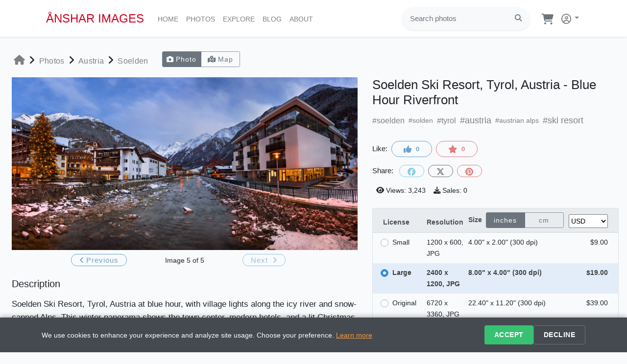

--- FILE ---
content_type: text/html; charset=UTF-8
request_url: https://ansharimages.com/photo/soelden-ski-resort-tyrol-austria
body_size: 128136
content:



<!doctype html>
<html lang="en">
<head>
    <meta charset="utf-8">
    <meta name="viewport" content="width=device-width, initial-scale=1, maximum-scale=1">
    
    <!-- Core Web Vitals Optimization (Essential Only) -->
    <link rel="preconnect" href="https://images.ansharimages.com">
    <link rel="dns-prefetch" href="https://www.googletagmanager.com">
    
        
        <!-- Hammer.js preconnect for gesture-enabled pages only -->
    <link rel="preconnect" href="https://hammerjs.github.io">
        
    <!-- Self-hosted Nunito Font (CDN primary, local fallback) -->
    <link rel="preload" href="https://images.ansharimages.com/static/fonts/nunito/nunito-latin.woff2" as="font" type="font/woff2" crossorigin>
    <style>
    /* Nunito font - CDN primary, local fallback */
    @font-face {
      font-family: 'Nunito';
      font-style: normal;
      font-weight: 400 700;
      font-display: swap;
      src: url('https://images.ansharimages.com/static/fonts/nunito/nunito-latin.woff2') format('woff2');
      unicode-range: U+0000-00FF, U+0131, U+0152-0153, U+02BB-02BC, U+02C6, U+02DA, U+02DC, U+0304, U+0308, U+0329, U+2000-206F, U+20AC, U+2122, U+2191, U+2193, U+2212, U+2215, U+FEFF, U+FFFD;
    }
    @font-face {
      font-family: 'Nunito';
      font-style: normal;
      font-weight: 400 700;
      font-display: swap;
      src: url('https://images.ansharimages.com/static/fonts/nunito/nunito-latin-ext.woff2') format('woff2');
      unicode-range: U+0100-02BA, U+02BD-02C5, U+02C7-02CC, U+02CE-02D7, U+02DD-02FF, U+0304, U+0308, U+0329, U+1D00-1DBF, U+1E00-1E9F, U+1EF2-1EFF, U+2020, U+20A0-20AB, U+20AD-20C0, U+2113, U+2C60-2C7F, U+A720-A7FF;
    }
    </style>

    <!-- Google Analytics 4 -->
    <script async src="https://www.googletagmanager.com/gtag/js?id=G-919BYDDQPC"></script>
    <script>
      window.dataLayer = window.dataLayer || [];
      function gtag(){dataLayer.push(arguments);}
      
      // GDPR Consent Management (2025 Requirement)
      gtag('consent', 'default', {
        analytics_storage: 'granted',  // Can be changed to 'denied' for stricter compliance
        ad_storage: 'denied',
        ad_user_data: 'denied',
        ad_personalization: 'denied',
        functionality_storage: 'granted',
        personalization_storage: 'granted',
        security_storage: 'granted'
      });
      
      gtag('js', new Date());

            
      // Enhanced GA4 Configuration (2025) - Single config call
      gtag('config', 'G-919BYDDQPC', {
        page_title: 'Soelden Ski Resort, Tyrol, Austria - Blue Hour Riverfront - Stock Photo | Anshar Images',
        page_location: 'https://ansharimages.com/photo/soelden-ski-resort-tyrol-austria',
        content_group1: 'photo',
        send_page_view: true,
        // Ecommerce currency (2025 standard)
        currency: 'USD',
        country: 'US',  // Can be dynamic based on user location
        // Enhanced measurement (2025)
        enhanced_measurement: {
          scrolls: true,
          outbound_clicks: true,
          site_search: true,
          video_engagement: false,
          file_downloads: true
        },
        // Custom parameters for better segmentation
        custom_map: {
          'custom_parameter_1': 'user_type',
          'custom_parameter_2': 'photo_category', 
          'custom_parameter_3': 'device_category'
        },
        // Performance and privacy (2025)
        anonymize_ip: true,
        allow_google_signals: false  // GDPR compliance
      });
      
            
    </script>

    <title>Soelden Ski Resort, Tyrol, Austria - Blue Hour Riverfront - Stock Photo | Anshar Images</title>
    <meta name="description" content="Soelden Ski Resort, Tyrol, Austria - Blue Hour Riverfront, Soelden, Austria — royalty-free stock photo by Anshar Images
">
    <meta name="keywords" content="soelden,solden,tyrol,austria,austrian alps,ski resort,alpine village,winter,blue hour,twilight,panorama,riverfront,mountain scenery,snow,christmas tree,holiday lights,town center,hotels,icy river,cityscape">
        <link rel="canonical" href="https://ansharimages.com/photo/soelden-ski-resort-tyrol-austria" />
        
    <!-- AI Search Optimization (2025) -->
    <meta name="robots" content="index, follow, max-image-preview:large, max-snippet:-1, max-video-preview:-1">
    <meta name="googlebot" content="index, follow, max-image-preview:large">
    <meta name="bingbot" content="index, follow, max-image-preview:large">
    <meta name="format-detection" content="telephone=no">
    
    <!-- Enhanced AI Understanding -->
    <meta name="author" content="Andrey Omelyanchuk">
    <meta name="publisher" content="Anshar Images">
    <meta name="copyright" content="© 2026 Anshar Images. All rights reserved.">
    <meta name="content-language" content="en-US">

    <meta property="og:title" content="Soelden Ski Resort, Tyrol, Austria - Blue Hour Riverfront - Stock Photo | Anshar Images" />
    <meta property="og:description" content="Soelden Ski Resort, Tyrol, Austria - Blue Hour Riverfront, Soelden, Austria — royalty-free stock photo by Anshar Images
" />
    <meta property="og:type" content="article" />
    <meta property="og:url" content="https://ansharimages.com/photo/soelden-ski-resort-tyrol-austria" />
    <meta property="og:site_name" content="Anshar Images" />
    <meta property="fb:app_id" content="670629482956969" />
    
    <!-- Enhanced Twitter Cards -->
    <meta name="twitter:card" content="summary_large_image">
    <meta name="twitter:site" content="@ansharimages">
    <meta name="twitter:creator" content="@ansharimages">
    <meta property="twitter:title" content="Soelden Ski Resort, Tyrol, Austria - Blue Hour Riverfront - Stock Photo | Anshar Images" />
    <meta property="twitter:description" content="Soelden Ski Resort, Tyrol, Austria - Blue Hour Riverfront, Soelden, Austria — royalty-free stock photo by Anshar Images
" />
    
    <!-- LinkedIn Support -->
    <meta name="linkedin:owner" content="anshar-images">
    
    <!-- Pinterest Rich Pins -->
    <meta name="pinterest-rich-pin" content="true">
    <meta property="og:site_name" content="Anshar Images">

    
  <!-- Enhanced Open Graph for 2025 SEO (optimized for social sharing) -->
  <meta property="og:type" content="article" />
  <meta property="og:title" content="Soelden Ski Resort, Tyrol, Austria - Blue Hour Riverfront - Stock Photo | Anshar Images" />
  <meta property="og:description" content="Soelden Ski Resort, Tyrol, Austria at blue hour, with village lights along the icy river and snow-capped Alps. This winter panorama shows the town center, modern hotels, and a lit Christmas tree beneath mountain peaks. Ideal for searches on Soelden Alps panorama and twilight riverfront in Tyrol, Austria. Professional stock photo from Soelden, Austria. High-quality 2000x1000 resolution. Available for commercial use." />
  <meta property="og:url" content="https://ansharimages.com/photo/soelden-ski-resort-tyrol-austria" />
  <meta property="og:site_name" content="Anshar Images" />
  <meta property="og:image" content="https://images.ansharimages.com/photo/austria/soelden/soelden-ski-resort-tyrol-austria.jpg" />
  <meta property="og:image:secure_url" content="https://images.ansharimages.com/photo/austria/soelden/soelden-ski-resort-tyrol-austria.jpg" />
  <meta property="og:image:type" content="image/jpeg" />
  <meta property="og:image:width" content="2000" />
  <meta property="og:image:height" content="1000" />
  <meta property="og:image:alt" content="Soelden Ski Resort, Tyrol, Austria - Blue Hour Riverfront - Soelden Ski Resort, Tyrol, Austria at blue hour, with village lights along the icy river and snow-capped Alps. This winter panorama shows the town center, modern hotels, and a lit Christmas tree beneath mountain peaks. Ideal for searches on Soelden Alps panorama and twilight riverfront in Tyrol, Austria." />
  
  <!-- Enhanced X (Twitter) Cards for 2025 SEO -->
  <meta name="twitter:card" content="summary_large_image" />
  <meta name="twitter:site" content="@ansharimages" />
  <meta name="twitter:creator" content="@ansharimages" />
  <meta name="twitter:title" content="Soelden Ski Resort, Tyrol, Austria - Blue Hour Riverfront - Stock Photo | Anshar Images" />
  <meta name="twitter:description" content="Soelden Ski Resort, Tyrol, Austria at blue hour, with village lights along the icy river and snow-capped Alps. This winter panorama shows the town center, modern hotels, and a lit Christmas tree beneath mountain peaks. Ideal for searches on Soelden Alps panorama and twilight riverfront in Tyrol, Austria. Professional stock photo from Soelden, Austria. High-quality 2000x1000 resolution." />
  <meta name="twitter:image" content="https://images.ansharimages.com/photo/austria/soelden/soelden-ski-resort-tyrol-austria.jpg" />
  <meta name="twitter:image:alt" content="Soelden Ski Resort, Tyrol, Austria - Blue Hour Riverfront - Soelden Ski Resort, Tyrol, Austria at blue hour, with village lights along the icy river and snow-capped Alps. This winter panorama shows the town center, modern hotels, and a lit Christmas tree beneath mountain peaks. Ideal for searches on Soelden Alps panorama and twilight riverfront in Tyrol, Austria." />
  <meta name="twitter:label1" content="Location" />
  <meta name="twitter:data1" content="Austria, Soelden" />
  <meta name="twitter:label2" content="Resolution" />
  <meta name="twitter:data2" content="2000x1000" />

  <meta property="article:published_time" content="2019-12-27 15:02:57" />
  <meta property="article:modified_time" content="2025-09-15 20:11:40" />
  <meta property="article:author" content="Anshar Images" />
  <meta property="article:section" content="Stock Photo" />
  <meta property="article:tag" content="soelden,solden,tyrol,austria,austrian alps,ski resort,alpine village,winter,blue hour,twilight,panorama,riverfront,mountain scenery,snow,christmas tree,holiday lights,town center,hotels,icy river,cityscape" />
  
  <!-- Critical Resource Preloading (WebP variants for responsive design) -->
  <link rel="preload" as="image" href="https://images.ansharimages.com/photo/austria/soelden/soelden-ski-resort-tyrol-austria-400.webp" media="(max-width:200px)" fetchpriority="high">
  <link rel="preload" as="image" href="https://images.ansharimages.com/photo/austria/soelden/soelden-ski-resort-tyrol-austria-800.webp" media="(min-width:201px) and (max-width:400px)" fetchpriority="high">
  <link rel="preload" as="image" href="https://images.ansharimages.com/photo/austria/soelden/soelden-ski-resort-tyrol-austria-1200.webp" media="(min-width:401px) and (max-width:600px)" fetchpriority="high">
  <link rel="preload" as="image" href="https://images.ansharimages.com/photo/austria/soelden/soelden-ski-resort-tyrol-austria.webp" media="(min-width:601px)" fetchpriority="high">

    <link rel="prev" href="https://ansharimages.com/photo/aerial-view-of-soelden-tyrol-austria">
    

    <meta name="csrf-token" content="L0EeBFCtK5snlh160FBqSd0DU1tzSzUgbA9WG7JO">

    <!-- Core app config and polyfills (minified) -->
    <script>window.isAuthenticated=false;window.userId=null;window.requestIdleCallback||(window.requestIdleCallback=function(c){return setTimeout(c,1)});var _cw=console.warn;console.warn=function(){var m=arguments[0]||'';if(!m.includes||(!m.includes('google.maps.Marker')&&!m.includes('AdvancedMarkerElement')))_cw.apply(console,arguments)};</script>
    
    <!-- Critical JavaScript (defer opt-in via ) -->
    <script src="https://images.ansharimages.com/static/js/v405/app.js.gz" ></script>
    <!-- Non-critical JavaScript -->
    <script src="https://images.ansharimages.com/static/js/v405/user.js.gz" async defer></script>
    <script src="https://cdnjs.cloudflare.com/ajax/libs/lazysizes/5.1.2/lazysizes.min.js" async defer></script>

    <!-- Google Maps callback stubs -->
    <script>function logMapEvent(e,d){location.search.includes('debug=maps')&&console.log('🗺️ '+e+':',d||{})};window.initGalleryMap=window.initGalleryMap||function(){};window.initMap=window.initMap||function(){};</script>

      <script src="https://images.ansharimages.com/static/js/v405/jquery.flex-images.min.js.gz" defer></script>
  <link href="https://images.ansharimages.com/static/css/v405/jquery.flex-images.css.gz" rel="preload stylesheet" as="style">
  
  <!-- Working Mobile Touch Gestures with Unified Styling -->
  <script src="https://unpkg.com/hammerjs@2.0.8/hammer.min.js" crossorigin="anonymous"></script>
<script>
// Mobile Touch Gestures - Unified Working Version
(function() {
    'use strict';
    
    try {
        // Configuration
        const MOBILE_BREAKPOINT = 1024;
        const DEBUG_MODE = (window.location.hostname === 'localhost' || 
                           window.location.hostname === '127.0.0.1' ||
                           window.location.search.includes('debug=gestures')) &&
                           !window.location.hostname.includes('ansharimages.com');
    
        function debugLog(...args) {
            if (DEBUG_MODE) console.log(...args);
        }
    
        debugLog('📱 Working Touch: Script starting, window width:', window.innerWidth);
    
        // Only run on mobile devices
        if (window.innerWidth > MOBILE_BREAKPOINT) {
            debugLog('📱 Working Touch: Desktop detected, skipping mobile gestures');
            return;
        }
    
        debugLog('📱 Working Touch: Mobile device detected');
    
        // Simple page detection (exact original logic)
        const isPhotoPage = document.querySelector('picture') !== null ||
                           window.location.pathname.includes('/photo/');
        const isBlogPage = document.querySelector('.anshar-blog-text') !== null ||
                          window.location.pathname.includes('/post/');
        
        debugLog('📱 Working Touch: Photo page:', isPhotoPage);
        debugLog('📱 Working Touch: Blog page:', isBlogPage);
        
        if (!isPhotoPage && !isBlogPage) {
            debugLog('📱 Working Touch: Not a supported page, exiting');
            return;
        }
    
        // Wait for Hammer.js to load with timeout protection
        let hammerLoadAttempts = 0;
        const MAX_HAMMER_ATTEMPTS = 50; // 5 second timeout
        
        function initializeGestures() {
            try {
                hammerLoadAttempts++;
                
                if (typeof Hammer === 'undefined') {
                    if (hammerLoadAttempts < MAX_HAMMER_ATTEMPTS) {
                        debugLog('📱 Working Touch: Waiting for Hammer.js... (attempt', hammerLoadAttempts, ')');
                        setTimeout(initializeGestures, 100);
                        return;
                    } else {
                        console.warn('📱 Working Touch: Hammer.js failed to load after 5 seconds, gestures disabled');
                        return;
                    }
                }
                
                debugLog('📱 Working Touch: Hammer.js loaded, initializing...');
                
                // Container detection (exact original working logic)
                const container = isPhotoPage ? 
                    (document.querySelector('.anshar-photo-container, .photo-container') || 
                     document.querySelector('picture')?.parentElement || 
                     document.querySelector('.main-photo-image')?.parentElement ||
                     document.querySelector('.container-fluid')) :
                    (document.querySelector('.anshar-blog-text') || 
                     document.querySelector('article') || 
                     document.querySelector('main') ||
                     document.body);
                
                debugLog('📱 Working Touch: Container found:', container ? container.className || 'body' : 'null');
                
                if (!container) {
                    console.warn('📱 Working Touch: Container not found');
                    return;
                }
            
                // Navigation links (exact original logic)
                const navLinks = {
                    next: document.querySelector('a[rel="next"]:not(.disabled):not([href="#"])'),
                    prev: document.querySelector('a[rel="prev"]:not(.disabled):not([href="#"])')
                };
                
                debugLog('📱 Working Touch: Navigation links:', {
                    next: navLinks.next ? navLinks.next.href : 'none',
                    prev: navLinks.prev ? navLinks.prev.href : 'none'
                });
                
                // Create Hammer instance with cleanup tracking
                const hammer = new Hammer(container);
                
                // Store for cleanup (prevent memory leaks)
                if (!window.ansharGestureInstances) {
                    window.ansharGestureInstances = [];
                }
                window.ansharGestureInstances.push(hammer);
                
                // Configure swipe detection (exact original settings)
                hammer.get('swipe').set({ 
                    direction: Hammer.DIRECTION_HORIZONTAL,
                    threshold: 30,
                    velocity: 0.2
                });
            
                // Swipe left - next item
                hammer.on('swipeleft', function(e) {
                    debugLog('📱 Working Touch: Swipe left');
                    if (navLinks.next) {
                        debugLog('📱 Working Touch: Navigating to next:', navLinks.next.href);
                        showUnifiedSwipeIndicator('→');
                        setTimeout(() => {
                            window.location.href = navLinks.next.href;
                        }, 200);
                    } else {
                        debugLog('📱 Working Touch: No next link available');
                        showUnifiedToast(isPhotoPage ? 'End of gallery' : 'End of blog');
                    }
                });
                
                // Swipe right - previous item
                hammer.on('swiperight', function(e) {
                    debugLog('📱 Working Touch: Swipe right');
                    if (navLinks.prev) {
                        debugLog('📱 Working Touch: Navigating to previous:', navLinks.prev.href);
                        showUnifiedSwipeIndicator('←');
                        setTimeout(() => {
                            window.location.href = navLinks.prev.href;
                        }, 200);
                    } else {
                        debugLog('📱 Working Touch: No previous link available');
                        showUnifiedToast(isPhotoPage ? 'Start of gallery' : 'Start of blog');
                    }
                });
                
                // Double-tap to like
                hammer.on('doubletap', function(e) {
                    debugLog('📱 Working Touch: Double-tap - like');
                    const likeButton = isPhotoPage ? 
                        document.querySelector('.like-button, [data-action="like"], button[name*="like"]') :
                        document.querySelector('button[name*="like"]');
                        
                    if (likeButton) {
                        showUnifiedLikeAnimation(e.center.x, e.center.y);
                        likeButton.click();
                    } else {
                        showUnifiedToast('❤️ Please login to like');
                    }
                });
                
                debugLog('📱 Working Touch: Gestures initialized successfully');
                
                // Setup cleanup on page unload to prevent memory leaks
                window.addEventListener('beforeunload', cleanupGestureInstances);
                window.addEventListener('pagehide', cleanupGestureInstances);
                
            } catch (error) {
                console.error('📱 Working Touch: Error initializing gestures:', error);
            }
        }
        
        // Memory cleanup function
        function cleanupGestureInstances() {
            debugLog('📱 Working Touch: Cleaning up gesture instances...');
            
            if (window.ansharGestureInstances) {
                window.ansharGestureInstances.forEach(hammer => {
                    try {
                        hammer.destroy();
                    } catch (e) {
                        debugLog('📱 Working Touch: Error destroying hammer instance:', e);
                    }
                });
                window.ansharGestureInstances = [];
            }
            
            // Cleanup injected CSS styles
            const injectedStyles = document.querySelector('#unified-working-css');
            if (injectedStyles) {
                try {
                    injectedStyles.remove();
                } catch (e) {
                    debugLog('📱 Working Touch: Error cleaning CSS:', e);
                }
            }
        }
        
        // Unified branded swipe indicator (arrows only)
        function showUnifiedSwipeIndicator(direction) {
            const indicator = document.createElement('div');
            indicator.textContent = direction;
            indicator.style.cssText = `
                position: fixed;
                top: 50%;
                left: 50%;
                transform: translate(-50%, -50%);
                background: linear-gradient(135deg, rgba(208, 0, 32, 0.95), rgba(168, 0, 26, 0.95));
                color: white;
                padding: 24px;
                border-radius: 50%;
                text-align: center;
                z-index: 9999;
                pointer-events: none;
                box-shadow: 0 8px 32px rgba(208, 0, 32, 0.3);
                border: 2px solid rgba(255, 255, 255, 0.2);
                width: 80px;
                height: 80px;
                display: flex;
                align-items: center;
                justify-content: center;
                font-size: 36px;
                font-weight: bold;
                opacity: 1;
                transition: all 0.3s ease;
            `;
            document.body.appendChild(indicator);
            
            setTimeout(() => {
                indicator.style.opacity = '0';
                indicator.style.transform = 'translate(-50%, -50%) scale(0.8)';
                setTimeout(() => {
                    if (indicator.parentNode) {
                        indicator.parentNode.removeChild(indicator);
                    }
                }, 300);
            }, 150);
        }
        
        // Unified branded toast
        function showUnifiedToast(message) {
            const toast = document.createElement('div');
            toast.textContent = message;
            toast.style.cssText = `
                position: fixed;
                bottom: 80px;
                left: 50%;
                transform: translateX(-50%);
                background: linear-gradient(135deg, rgba(208, 0, 32, 0.95), rgba(168, 0, 26, 0.95));
                color: white;
                padding: 16px 24px;
                border-radius: 25px;
                z-index: 9999;
                font-size: 14px;
                font-weight: 500;
                text-align: center;
                box-shadow: 0 8px 32px rgba(208, 0, 32, 0.3);
                border: 1px solid rgba(255, 255, 255, 0.2);
                letter-spacing: 0.5px;
                max-width: 90vw;
            `;
            document.body.appendChild(toast);
            
            setTimeout(() => {
                if (toast.parentNode) {
                    toast.parentNode.removeChild(toast);
                }
            }, 2000);
        }
        
        // Unified like animation
        function showUnifiedLikeAnimation(x, y) {
            const safeY = Math.max(0, Math.min(window.innerHeight, parseInt(y) || 0));
            const safeX = Math.max(0, Math.min(window.innerWidth, parseInt(x) || 0));
            
            const heart = document.createElement('div');
            heart.textContent = '❤️';
            heart.style.cssText = `
                position: fixed;
                top: ${safeY - 20}px;
                left: ${safeX - 15}px;
                font-size: 36px;
                z-index: 9999;
                pointer-events: none;
                filter: drop-shadow(0 4px 8px rgba(208, 0, 32, 0.4));
                animation: unifiedHeartFloat 1.2s ease-out forwards;
            `;
            
            // Add CSS animation
            if (!document.querySelector('#unified-working-css')) {
                const style = document.createElement('style');
                style.id = 'unified-working-css';
                style.textContent = `
                    @keyframes unifiedHeartFloat {
                        0% { transform: scale(0.5); opacity: 1; }
                        30% { transform: scale(1.3); opacity: 1; }
                        60% { transform: scale(1.1); opacity: 0.9; }
                        100% { transform: scale(0) translateY(-60px); opacity: 0; }
                    }
                `;
                document.head.appendChild(style);
            }
            
            document.body.appendChild(heart);
            setTimeout(() => {
                if (heart.parentNode) heart.parentNode.removeChild(heart);
            }, 1200);
        }
        
        // Initialize when DOM is ready (exact original approach)
        if (document.readyState === 'loading') {
            document.addEventListener('DOMContentLoaded', initializeGestures);
        } else {
            initializeGestures();
        }
        
    } catch (error) {
        console.warn('🔧 Working mobile gestures error handled:', error.message);
    }
    
})();
</script>
  
  <!-- Advanced GA4 Events (Phase 3) -->
  <script>
  // Enhanced error handling for photo pages
  window.addEventListener('error', function(e) {
    if (e.message && e.message.includes('context')) {
      console.warn('🔧 Context error suppressed (likely from external library):', e.message);
      return true; // Prevent error from propagating
    }
  });
  
  document.addEventListener('DOMContentLoaded', function() {
    // Enhanced photo view tracking
    gtag('event', 'view_item', {
      currency: 'USD',
      value: 15, // Average photo price
      items: [{
        item_id: '14',
        item_name: 'Soelden Ski Resort, Tyrol, Austria - Blue Hour Riverfront',
        item_category: 'Cityscapes',
        item_category2: 'Soelden',
        item_category3: 'Austria',
        price: 15,
        quantity: 1
      }]
    });
    
    // Photo engagement tracking
    gtag('event', 'photo_engagement', {
      photo_id: '14',
      photo_title: 'Soelden Ski Resort, Tyrol, Austria - Blue Hour Riverfront',
      gallery: 'Soelden',
      country: 'Austria',
      category: 'Cityscapes',
      views: 3243,
      likes: 0,
      favorites: 0
    });
    
    // Technical photo data for AI analysis
    gtag('event', 'photo_technical_data', {
      camera: 'Canon EOS 5D Mark III',
      lens: '16.0 - 35.0 mm',
      focal_length: '16',
      aperture: '9',
      iso: '100',
      resolution: '2000x1000'
    });
    
    // GA4 Ecommerce: Add to Cart Tracking (2025) - Enhanced with error handling
    const addToCartForm = document.getElementById('addToCartForm');
    if (addToCartForm) {
      addToCartForm.addEventListener('submit', function(e) {
        const selectedResolution = document.querySelector('input[name="resolution"]:checked');
        if (selectedResolution) {
          const licenseType = selectedResolution.value;
          let price = 9; // Default small price
          
          // Determine price based on license type
          switch(licenseType) {
            case 'small': price = 9; break;
            case 'large': price = 19; break;
            case 'original': price = 39; break;
            case 'extended': price = 99; break;
          }
          
          // Track add to cart event with error handling
          try {
            gtag('event', 'add_to_cart', {
              currency: 'USD',
              value: price,
              user_id: 'guest',
              user_type: 'guest',
              items: [{
                item_id: '14',
                item_name: 'Soelden Ski Resort, Tyrol, Austria - Blue Hour Riverfront',
                item_category: 'Cityscapes',
                item_category2: 'Soelden',
                item_category3: 'Austria',
                item_brand: 'Anshar Images',
                item_variant: licenseType,
                quantity: 1,
                price: price
              }]
            });
            
            // Debug logging only in development
            if (window.location.hostname === 'localhost') {
              console.log('🛒 GA4: add_to_cart tracked for photo 14, license:', licenseType, 'price:', price);
            }
          } catch (error) {
            console.warn('⚠️ GA4: add_to_cart tracking failed:', error);
          }
        }
      });
    }

    // Handle different button actions (2025 UX Best Practices)
    const addToCartButton = document.getElementById('addToCartButton');
    const buyButton = document.getElementById('buyButton');
    
    if (addToCartButton && buyButton) {
      // Add to Cart: Submit form, stay on photo page for continued browsing
      addToCartButton.addEventListener('click', function(e) {
        e.preventDefault();
        
        // Validate license selection
        const selectedResolution = document.querySelector('input[name="resolution"]:checked');
        if (!selectedResolution) {
          alert('Please select a license type before adding to cart.');
          return;
        }
        
        // Submit form to add to cart (will stay on current page)
        addToCartForm.submit();
      });
      
      // Buy Now: Add to cart and redirect to cart page for review/checkout
      buyButton.addEventListener('click', function(e) {
        e.preventDefault();
        
        // Validate license selection
        const selectedResolution = document.querySelector('input[name="resolution"]:checked');
        if (!selectedResolution) {
          alert('Please select a license type before purchasing.');
          return;
        }
        
        // Add hidden field to indicate "buy now" action
        const buyNowInput = document.createElement('input');
        buyNowInput.type = 'hidden';
        buyNowInput.name = 'buy_now';
        buyNowInput.value = '1';
        addToCartForm.appendChild(buyNowInput);
        
        // Submit form (will redirect to cart page)
        addToCartForm.submit();
      });
    }
    
    // Modern Social Sharing (2025) - Enhanced user experience with debugging
    window.sharePhoto = function(platform, url, title, description, image) {
      console.log('🔄 Share button clicked:', platform, url);
      
      // Hide any visible tooltips (especially important on mobile)
      $('[data-toggle="tooltip"]').tooltip('hide');
      
      // Track sharing event
      try {
        gtag('event', 'share', {
          method: platform,
          content_type: 'photo',
          item_id: '14',
          custom_parameter_1: platform
        });
      } catch (error) {
        console.warn('⚠️ GA4 tracking failed:', error);
      }
      
      // Use Web Share API if available (mobile browsers)
      if (navigator.share && platform === 'native') {
        console.log('📱 Using Web Share API');
        navigator.share({
          title: title,
          text: description,
          url: url
        }).then(() => {
          console.log('✅ Share successful');
        }).catch(err => {
          console.log('❌ Share cancelled or failed:', err);
        });
        return;
      }
      
      // Fallback to popup sharing
      console.log('🔗 Using popup fallback');
      const width = 550;
      const height = 400;
      const left = (screen.width - width) / 2;
      const top = (screen.height - height) / 2;
      
      window.open(url, 'share', `width=${width},height=${height},left=${left},top=${top},scrollbars=yes,resizable=yes`);
    };
    
    // Show native share button on mobile devices with Web Share API support
    console.log('🔍 Checking mobile share support...');
    console.log('📱 navigator.share available:', !!navigator.share);
    console.log('📱 User agent:', navigator.userAgent);
    
    if (navigator.share) {
      // Check if it's a mobile device or has touch capability
      const isMobile = /Android|iPhone|iPad|iPod|BlackBerry|IEMobile|Opera Mini/i.test(navigator.userAgent) || 
                       ('ontouchstart' in window) || 
                       (navigator.maxTouchPoints > 0);
      
      console.log('📱 Mobile detected:', isMobile);
      console.log('📱 Touch support:', 'ontouchstart' in window);
      console.log('📱 Max touch points:', navigator.maxTouchPoints);
      
      if (isMobile) {
        const nativeButton = document.getElementById('nativeShareButton');
        if (nativeButton) {
          nativeButton.style.display = 'block';
          console.log('✅ Mobile share button enabled');
        } else {
          console.log('❌ Mobile share button element not found');
        }
      } else {
        console.log('🖥️ Desktop detected - mobile share button hidden');
      }
    } else {
      console.log('❌ Web Share API not supported');
    }
    
    // Fix tooltips on mobile devices - hide tooltips after touch events
    function hideMobileTooltips() {
      if ('ontouchstart' in window) {
        // Hide all visible tooltips
        $('[data-toggle="tooltip"]').tooltip('hide');
      }
    }

    // Add touch event handlers for all tooltip elements
    $('[data-toggle="tooltip"]').on('touchend', function() {
      const $this = $(this);
      // Small delay to allow the action to complete, then hide tooltip
      setTimeout(function() {
        $this.tooltip('hide');
      }, 100);
    });

    // Hide tooltips when touching anywhere else on the page
    $(document).on('touchstart', function(e) {
      if (!$(e.target).closest('[data-toggle="tooltip"]').length) {
        hideMobileTooltips();
      }
    });

    // Hide tooltips when social sharing links are clicked
    $('.social-share-btn').on('click touchend', function() {
      const $this = $(this);
      // Hide tooltip immediately on click/touch
      $this.tooltip('hide');
      // Also hide all other tooltips
      setTimeout(hideMobileTooltips, 50);
    });

    // AJAX Like/Favorite functionality for better mobile UX
    $('.like-form, .favorite-form').on('submit', function(e) {
      e.preventDefault();
      
      const form = $(this);
      const button = form.find('button[type="submit"]');
      const isLikeForm = form.hasClass('like-form');
      
      // Disable button temporarily to prevent double-clicks
      button.prop('disabled', true);
      
      // Get button name and value for the request
      const buttonName = button.attr('name');
      const buttonValue = button.val();
      let formData = form.serialize();
      
      // Add button name/value to form data (required for controller logic)
      formData += '&' + buttonName + '=' + buttonValue;
      
      $.ajax({
        url: form.attr('action'),
        method: 'POST',
        data: formData,
        headers: { 
          'X-Requested-With': 'XMLHttpRequest',
          'X-CSRF-TOKEN': $('meta[name="csrf-token"]').attr('content')
        },
        success: function(response) {
          // Update button state based on server response
          if (isLikeForm) {
            updateLikeButton(response.already_liked, response.likes);
          } else {
            updateFavoriteButton(response.already_favorited, response.favorites);
          }
        },
        error: function(xhr, status, error) {
          if (xhr.status === 401) {
            // User not authenticated - redirect to login
            window.location.href = '/login';
          } else if (xhr.status === 419) {
            // CSRF token mismatch - reload page to get fresh token
            window.location.reload();
          } else {
            // Other error - fallback to normal form submission
            form.off('submit').submit();
          }
        },
        complete: function() {
          // Re-enable button
          button.prop('disabled', false);
        }
      });
    });
    
    // Update like button state and count
    function updateLikeButton(isLiked, count) {
      const button = $('#like-button');
      const countSpan = $('#like-count');
      
      countSpan.text(count);
      
      if (isLiked) {
        button.removeClass('btn-like-off').addClass('btn-like');
        button.val('unlike');
        button.attr('title', 'Remove like from this photo');
      } else {
        button.removeClass('btn-like').addClass('btn-like-off');
        button.val('like');
        button.attr('title', 'Like this photo');
      }
      
      // Hide any visible tooltips (especially important on mobile)
      button.tooltip('hide');
      // Force tooltip to update with new title
      if (button.data('bs.tooltip')) {
        button.tooltip('dispose').tooltip();
      }
    }
    
    // Update favorite button state and count
    function updateFavoriteButton(isFavorited, count) {
      const button = $('#favorite-button');
      const countSpan = $('#favorite-count');
      
      countSpan.text(count);
      
      if (isFavorited) {
        button.removeClass('btn-favorite-off').addClass('btn-favorite');
        button.val('unfavorite');
        button.attr('title', 'Remove this photo from favourites');
      } else {
        button.removeClass('btn-favorite').addClass('btn-favorite-off');
        button.val('favorite');
        button.attr('title', 'Add this photo to favourites');
      }
      
      // Hide any visible tooltips (especially important on mobile)
      button.tooltip('hide');
      // Force tooltip to update with new title
      if (button.data('bs.tooltip')) {
        button.tooltip('dispose').tooltip();
      }
    }
  });
  </script>
    
    <!-- Facebook SDK removed for GDPR compliance - using direct links instead -->

    <!-- Critical CSS (CDN primary with local fallback) -->
    <link rel="preload" href="https://images.ansharimages.com/static/css/v405/app.css.gz" as="style">
    <link href="https://images.ansharimages.com/static/css/v405/app.css.gz" rel="stylesheet" onerror="this.onerror=null;this.href='/css/app.css?id=b466752d1c3bfbf2f8ad'">
    
    <!-- Non-critical CSS -->
    <!-- Font Awesome 6.6 - Deferred Loading for Performance -->
    <script>
      // Lazy load Font Awesome after critical content renders
      document.addEventListener('DOMContentLoaded', function() {
        requestIdleCallback(() => {
          const faLink = document.createElement('link');
          faLink.rel = 'stylesheet';
          faLink.href = 'https://cdnjs.cloudflare.com/ajax/libs/font-awesome/6.6.0/css/all.min.css';
          faLink.crossOrigin = 'anonymous';
          document.head.appendChild(faLink);
        });
      });
    </script>
    <noscript><link crossorigin="anonymous" href="https://cdnjs.cloudflare.com/ajax/libs/font-awesome/6.6.0/css/all.min.css" rel="stylesheet"></noscript>
    
    <!-- Favicon and App Icons (2025 Standard) -->
    <link rel="apple-touch-icon" sizes="180x180" href="https://images.ansharimages.com/favicon/apple-touch-icon.png">
    <link rel="icon" type="image/png" sizes="32x32" href="https://images.ansharimages.com/favicon/favicon-32x32.png">
    <link rel="icon" type="image/png" sizes="16x16" href="https://images.ansharimages.com/favicon/favicon-16x16.png">
    <link rel="manifest" href="https://images.ansharimages.com/favicon/site.webmanifest">
    <link rel="mask-icon" href="https://images.ansharimages.com/favicon/safari-pinned-tab.svg" color="#d00029">
    <link rel="shortcut icon" href="https://images.ansharimages.com/favicon/favicon.ico">
    <meta name="msapplication-TileColor" content="#b91d47">
    <meta name="msapplication-config" content="https://images.ansharimages.com/favicon/browserconfig.xml">
    <meta name="theme-color" content="#ffffff">
    
    <!-- Enhanced PWA Support (Phase 3) -->
    <meta name="mobile-web-app-capable" content="yes">
    <meta name="apple-mobile-web-app-capable" content="yes">
    <meta name="apple-mobile-web-app-status-bar-style" content="default">
    <meta name="apple-mobile-web-app-title" content="Anshar Images">
    <meta name="application-name" content="Anshar Images">
    <meta name="msapplication-starturl" content="/">
    <meta name="msapplication-navbutton-color" content="#d00029">
    
    <!-- Security headers are handled by nginx HTTP headers for better compatibility -->
    
    <!-- User CSS (CDN primary with local fallback) -->
    <link href="https://images.ansharimages.com/static/css/v405/user.css.gz" rel="stylesheet" onerror="this.onerror=null;this.href='/css/user.css?id=afce62041f51bc42ea48'">
    
    <!-- Accessibility Styles -->
    <style>
    .sr-only {
      position: absolute !important;
      width: 1px !important;
      height: 1px !important;
      padding: 0 !important;
      margin: -1px !important;
      overflow: hidden !important;
      clip: rect(0,0,0,0) !important;
      white-space: nowrap !important;
      border: 0 !important;
    }
    
    .sr-only-focusable:focus {
      position: absolute !important;
      top: 0 !important;
      left: 0 !important;
      z-index: 1000 !important;
      width: auto !important;
      height: auto !important;
      padding: 10px 20px !important;
      margin: 0 !important;
      overflow: visible !important;
      clip: auto !important;
      white-space: normal !important;
      background: #000 !important;
      color: #fff !important;
      text-decoration: none !important;
      font-weight: bold !important;
    }
    </style>
</head>
<body>
    
    <div id="fb-root"></div>
    
    <!-- Accessibility: Skip Navigation -->
    <a href="#main-content" class="sr-only sr-only-focusable">Skip to main content</a>

    <div id="app">

        <header class="sticky-top">
           
            <nav class="navbar navbar-expand-md navbar-light bg-white shadow-sm">
                <div class="container px-4">

                    <a class="navbar-brand" href="https://ansharimages.com">
                      ÅNSHAR IMAGES
                    </a>

                    <button class="navbar-toggler" type="button" data-toggle="collapse" data-target="#navbarSupportedContent" aria-controls="navbarSupportedContent" aria-expanded="false" aria-label="Toggle navigation">
                        <span class="navbar-toggler-icon"></span>
                    </button>
                    
                    <div class="collapse navbar-collapse pt-1" id="navbarSupportedContent">
                        
                        <ul class="navbar-nav mr-auto pl-1 anshar-nav">
                            <li class="nav-item d-none d-xl-block">
                                <a class="nav-link" href="https://ansharimages.com">Home<span class="sr-only">(current)</span></a>
                            </li>
                            <li class="nav-item d-block d-md-none">
                                <a class="nav-link" href="https://ansharimages.com">Home<span class="sr-only">(current)</span></a>
                            </li>
                            <li class="nav-item dropdown">
                                <div class="d-none d-md-block">
                                    <a class="nav-link" href="https://ansharimages.com/photos" aria-haspopup="true" aria-expanded="false">Photos<span class="sr-only">(current)</span></a>
                                    <div class="dropdown-menu anshar-subnav multi-column columns-2 mt-0">
                                        <div class="row">
    <div class="col-lg-6 col-md-6 col-sm-6 col-xs-6">
        <div class="multi-column-dropdown">
                            <a class="dropdown-item" href="https://ansharimages.com/photos/argentina">Argentina</a>
                            <a class="dropdown-item" href="https://ansharimages.com/photos/austria">Austria</a>
                            <a class="dropdown-item" href="https://ansharimages.com/photos/chile">Chile</a>
                            <a class="dropdown-item" href="https://ansharimages.com/photos/croatia">Croatia</a>
                            <a class="dropdown-item" href="https://ansharimages.com/photos/czech-republic">Czech Republic</a>
                            <a class="dropdown-item" href="https://ansharimages.com/photos/denmark">Denmark</a>
                            <a class="dropdown-item" href="https://ansharimages.com/photos/estonia">Estonia</a>
                            <a class="dropdown-item" href="https://ansharimages.com/photos/france">France</a>
                            <a class="dropdown-item" href="https://ansharimages.com/photos/germany">Germany</a>
                            <a class="dropdown-item" href="https://ansharimages.com/photos/greece">Greece</a>
                            <a class="dropdown-item" href="https://ansharimages.com/photos/hungary">Hungary</a>
                            <a class="dropdown-item" href="https://ansharimages.com/photos/italy">Italy</a>
                    </div>
    </div>    
    <div class="col-lg-6 col-md-6 col-sm-6 col-xs-6">
        <div class="multi-column-dropdown">
                            <a class="dropdown-item" href="https://ansharimages.com/photos/japan">Japan</a>
                            <a class="dropdown-item" href="https://ansharimages.com/photos/malta">Malta</a>
                            <a class="dropdown-item" href="https://ansharimages.com/photos/myanmar">Myanmar</a>
                            <a class="dropdown-item" href="https://ansharimages.com/photos/namibia">Namibia</a>
                            <a class="dropdown-item" href="https://ansharimages.com/photos/norway">Norway</a>
                            <a class="dropdown-item" href="https://ansharimages.com/photos/poland">Poland</a>
                            <a class="dropdown-item" href="https://ansharimages.com/photos/portugal">Portugal</a>
                            <a class="dropdown-item" href="https://ansharimages.com/photos/russia">Russia</a>
                            <a class="dropdown-item" href="https://ansharimages.com/photos/spain">Spain</a>
                            <a class="dropdown-item" href="https://ansharimages.com/photos/sweden">Sweden</a>
                            <a class="dropdown-item" href="https://ansharimages.com/photos/switzerland">Switzerland</a>
                            <a class="dropdown-item" href="https://ansharimages.com/photos/united-kingdom">United Kingdom</a>
                    </div>
    </div>    
</div>
  
                                    </div>
                                </div>                                    
                                <div class="d-block d-md-none">
                                    <a class="nav-link" href="https://ansharimages.com/photos">Photos<span class="sr-only">(current)</span></a>
                                </div>                                    
                            </li>
                            <li class="nav-item dropdown">
                                <div class="d-none d-md-block">
                                    <a class="nav-link" href="https://ansharimages.com/search" aria-haspopup="true" aria-expanded="false">Explore<span class="sr-only">(current)</span></a>
                                    <div class="dropdown-menu anshar-subnav mt-0">
                                        <a class="dropdown-item" href="https://ansharimages.com/search">Popular</a>
                                        <a class="dropdown-item" href="https://ansharimages.com/search?sort=latest">Latest</a>
                                        <a class="dropdown-item" href="https://ansharimages.com/categories">Categories</a>
                                        <a class="dropdown-item" href="https://ansharimages.com/keywords">Keywords</a>
                                        <a class="dropdown-item" href="https://ansharimages.com/photos?view=map">Map</a>
                                    </div>   
                                </div>
                                <div class="d-block d-md-none">
                                    <a class="nav-link" href="https://ansharimages.com/search?sort=views">Explore<span class="sr-only">(current)</span></a>
                                </div>
                            </li>
                            <li class="nav-item">
                                <a class="nav-link" href="https://ansharimages.com/blog">Blog<span class="sr-only">(current)</span></a>
                            </li>
                            <li class="nav-item">
                                <a class="nav-link" href="https://ansharimages.com/about">About<span class="sr-only">(current)</span></a>
                            </li>
                        </ul>

                        <div class="d-none d-lg-block">
                            <form method="POST" action="https://ansharimages.com/search" class="pl-2">
                                <input type="hidden" name="_token" value="L0EeBFCtK5snlh160FBqSd0DU1tzSzUgbA9WG7JO" autocomplete="off">
                                <div class="p-1 bg-light rounded rounded-pill shadow-sm mb-1">
                                    <div class="input-group">
                                        <input type="search" name="search" class="form-control anshar-h7 border-0 bg-light" placeholder="Search photos" >
                                        <div class="input-group-append">
                                            <button type="submit" class="btn btn-link text-secondary"><i class="fa-solid fa-search"></i></button>
                                        </div>
                                    </div>
                                </div>
                            </form>
                        </div>

                        <div class="d-flex flex-row align-items-top justify-content-start">

                            <ul class="navbar-nav list-group list-group-horizontal">

                                <li class="nav-item nav-link ml-3 pr-1">
                                    <a href="https://ansharimages.com/cart">
                                        <div class="d-flex flex-row pb-2">
                                            <div class="pt-2" style="padding-top: 10px;">
                                                <i class="fa-solid fa-shopping-cart text-secondary fa-xl" aria-hidden="true"></i>
                                            </div>
                                            <div>
                                                                                        </div>
                                        </div>
                                    </a>
                                </li>

                                                                    <li class="nav-item dropdown">
                                        <a id="navbarDropdown" class="nav-link dropdown-toggle px-1" href="https://ansharimages.com/account" role="button" aria-haspopup="true" aria-expanded="false">
                                            <i class="fa-regular fa-user-circle fa-auth pl-2" style="margin-top: -3px;"></i> <span class="caret"></span>
                                        </a>

                                        <div class="dropdown-menu dropdown-menu-right mt-0" aria-labelledby="navbarDropdown">

                                            <a class="dropdown-item" href="https://ansharimages.com/login">
                                                <i class="fa-solid fa-sign-in-alt text-secondary pl-1 pr-1"></i>
                                                Login
                                            </a>
                                                                                            <a class="dropdown-item" href="https://ansharimages.com/register">
                                                    <i class="fa-solid fa-user text-secondary pl-1 pr-1"></i>
                                                    Register
                                                </a>
                                            
                                        </div>
                                
                            </ul>
                        </div>

                    </div>

                            
                </div>

            </nav>

        </header>

        <main>

            <div class="d-block d-lg-none">
                <div class="pt-3 pb-2 px-4">
                    <form method="POST" action="https://ansharimages.com/search" class="pr-1">
                        <input type="hidden" name="_token" value="L0EeBFCtK5snlh160FBqSd0DU1tzSzUgbA9WG7JO" autocomplete="off">
                        <div class="pl-2 p-1 bg-light rounded rounded-pill shadow-sm mb-1">
                            <div class="input-group">
                                <input type="search" name="search" class="form-control anshar-h7 border-0 bg-light" placeholder="Search photos" >
                                <div class="input-group-append">
                                    <button type="submit" class="btn btn-link text-secondary"><i class="fa-solid fa-search"></i></button>
                                </div>
                            </div>
                        </div>
                    </form>
                </div>
            </div>

            <div id="main-content">
                	
<div class="container-fluid pb-5">

  <!-- Enhanced Breadcrumbs with Integrated Toggle -->
  <div class="d-flex justify-content-between align-items-center pb-3 pt-4 anshar-text gallery-breadcrumb-container">
    <div class="d-flex flex-row align-items-center" itemscope itemtype="https://schema.org/BreadcrumbList">
      <div class="p-1 pt-2" itemprop="itemListElement" itemscope itemtype="https://schema.org/ListItem">
        <a class="anshar-link" href="https://ansharimages.com" itemprop="item">
          <i class="fa-solid fa-home fa-lg"></i>
          <meta itemprop="name" content="Home">
        </a>
        <meta itemprop="position" content="1">
      </div>
      <div class="p-1 pt-2"><i class="fa-solid fa-angle-right fa-lg"></i></div>
      <div class="p-1 pt-1 mt-2" itemprop="itemListElement" itemscope itemtype="https://schema.org/ListItem">
        <a class="anshar-link" href="https://ansharimages.com/photos" itemprop="item">
          <span itemprop="name">Photos</span>
        </a>
        <meta itemprop="position" content="2">
      </div>
      <div class="p-1 pt-2"><i class="fa-solid fa-angle-right fa-lg"></i></div>
      <div class="p-1 pt-1 mt-2" itemprop="itemListElement" itemscope itemtype="https://schema.org/ListItem">
        <a class="anshar-link" href="https://ansharimages.com/photos/austria" itemprop="item">
          <span itemprop="name">Austria</span>
        </a>
        <meta itemprop="position" content="3">
      </div>
      <div class="p-1 pt-2"><i class="fa-solid fa-angle-right fa-lg"></i></div>
      <div class="p-1 pt-1 mt-2" itemprop="itemListElement" itemscope itemtype="https://schema.org/ListItem">
        <a class="anshar-link" href="https://ansharimages.com/photos/austria/soelden" itemprop="item">
          <span itemprop="name">Soelden</span>
        </a>
        <meta itemprop="position" content="4">
      </div>
    </div>
      
    <!-- Toggle Buttons -->
          <div class="pl-4 gallery-toggle-buttons">
        <div class="btn-group btn-group-sm" role="group" aria-label="View toggle">
          <button type="button" class="btn btn-outline-secondary active d-flex align-items-center">
            <i class="fa-solid fa-camera"></i> <span class="d-none d-lg-inline pl-1">Photo</span>
          </button>
          <a href="https://ansharimages.com/photo/soelden-ski-resort-tyrol-austria/map" class="btn btn-outline-secondary d-flex align-items-center">
            <i class="fa-solid fa-map-location-dot"></i> <span class="d-none d-lg-inline pl-1">Map</span>
          </a>
        </div>
      </div>
      </div>

  <div class="row">

      <div class="col-xl-7 col-lg-6">

        <div class="d-block d-lg-none">
          <h1 class="anshar-h1-3">Soelden Ski Resort, Tyrol, Austria - Blue Hour Riverfront</h1>
          <div class="pt-2 pb-3">
            <div class="d-flex flex-wrap align-items-center">
                                            <div class="pr-2 pb-1">
                  <a href="https://ansharimages.com/keywords/soelden" class="anshar-link anshar-h6">#soelden</a>
                </div>
                              <div class="pr-2 pb-1">
                  <a href="https://ansharimages.com/keywords/solden" class="anshar-link anshar-h8">#solden</a>
                </div>
                              <div class="pr-2 pb-1">
                  <a href="https://ansharimages.com/keywords/tyrol" class="anshar-link anshar-h6">#tyrol</a>
                </div>
                              <div class="pr-2 pb-1">
                  <a href="https://ansharimages.com/keywords/austria" class="anshar-link anshar-h0">#austria</a>
                </div>
                              <div class="pr-2 pb-1">
                  <a href="https://ansharimages.com/keywords/austrian%20alps" class="anshar-link anshar-h8">#austrian alps</a>
                </div>
                              <div class="pr-2 pb-1">
                  <a href="https://ansharimages.com/keywords/ski%20resort" class="anshar-link anshar-h0">#ski resort</a>
                </div>
                          </div>
          </div>
        </div>

        <!-- Photo Container with Touch Enhancement -->
        <div class="d-flex anshar-photo-container photo-container justify-content-center photo-detail-page">
          <picture>
            <source type="image/webp" media="(max-width:200px)"
                     srcset="https://images.ansharimages.com/photo/austria/soelden/soelden-ski-resort-tyrol-austria-400.webp">
            <source type="image/jpeg" media="(max-width:200px)"
                     srcset="https://images.ansharimages.com/photo/austria/soelden/soelden-ski-resort-tyrol-austria-400.jpg">
            <source type="image/webp" media="(min-width:201px) and (max-width:400px)"
                     srcset="https://images.ansharimages.com/photo/austria/soelden/soelden-ski-resort-tyrol-austria-800.webp">
            <source type="image/jpeg" media="(min-width:201px) and (max-width:400px)"
                     srcset="https://images.ansharimages.com/photo/austria/soelden/soelden-ski-resort-tyrol-austria-800.jpg">
            <source type="image/webp" media="(min-width:401px) and (max-width:600px)"
                     srcset="https://images.ansharimages.com/photo/austria/soelden/soelden-ski-resort-tyrol-austria-1200.webp">
            <source type="image/jpeg" media="(min-width:401px) and (max-width:600px)"
                     srcset="https://images.ansharimages.com/photo/austria/soelden/soelden-ski-resort-tyrol-austria-1200.jpg">
            <source type="image/webp" media="(min-width:601px)"
                     srcset="https://images.ansharimages.com/photo/austria/soelden/soelden-ski-resort-tyrol-austria.webp">
            <source type="image/jpeg" media="(min-width:601px)"
                     srcset="https://images.ansharimages.com/photo/austria/soelden/soelden-ski-resort-tyrol-austria.jpg">
            <img class="anshar-photo main-photo-image" src="https://images.ansharimages.com/photo/austria/soelden/soelden-ski-resort-tyrol-austria.jpg" alt="Soelden Ski Resort, Tyrol, Austria - Blue Hour Riverfront stock photo from Soelden, Austria by Anshar Images" decoding="async" fetchpriority="high">
          </picture>      
        </div>
        
        <!-- Navigation Data for Touch Gestures (Hidden) -->
        <script type="application/json" id="photo-nav-data" data-current-index="4">
        [
                    {
            "id": 13,
            "slug": "soelden-in-the-morning-tyrol-austria",
            "title": &quot;Soelden, Tyrol Winter Dusk Over Alpine Riverfront&quot;,
            "index": 0
          },
                    {
            "id": 291,
            "slug": "soelden-ski-resort-in-the-morning-austria",
            "title": &quot;S\u00f6lden Austria Winter Riverfront at Blue Hour&quot;,
            "index": 1
          },
                    {
            "id": 15,
            "slug": "soelden-skyline-tyrol-austria",
            "title": &quot;Soelden, Tyrol Winter Skyline at Blue Hour&quot;,
            "index": 2
          },
                    {
            "id": 12,
            "slug": "aerial-view-of-soelden-tyrol-austria",
            "title": &quot;Soelden, Austria winter twilight with church spire&quot;,
            "index": 3
          },
                    {
            "id": 14,
            "slug": "soelden-ski-resort-tyrol-austria",
            "title": &quot;Soelden Ski Resort, Tyrol, Austria - Blue Hour Riverfront&quot;,
            "index": 4
          }
                  ]
        </script>

                <div class="d-flex flex-row align-items-center pt-2">
          <div class="col-4">
                          <div class="row align-items-center float-right">
                <a class="anshar-h7 btn btn-primary-off2 btn-sm py-1 px-3" href="https://ansharimages.com/photo/aerial-view-of-soelden-tyrol-austria" rel="prev" aria-label="Previous: Soelden, Austria winter twilight with church spire">
                  <i class="fa-solid fa-angle-left pr-1" aria-hidden="true"></i>Previous
                </a>
              </div>
                      </div>
          <div class="col-4">
            <div class="row align-items-center justify-content-center">
                <div class="anshar-h8">Image 5 of 5</div>
            </div>
          </div>
          <div class="col-4">
                          <div class="row align-items-center float-left">
                <a class="anshar-h7 btn btn-primary-off2 btn-sm py-1 px-3 disabled" href="#" aria-label="Next photo">
                  Next <i class="fa-solid fa-angle-right pl-1" aria-hidden="true"></i>
                </a>
              </div>
                      </div>
        </div>
                
        <!-- Description -->
        <div class="pt-4 pb-3">
          <h2 class="anshar-h4 pb-2">Description</h2>
          <div class="anshar-h5">Soelden Ski Resort, Tyrol, Austria at blue hour, with village lights along the icy river and snow-capped Alps. This winter panorama shows the town center, modern hotels, and a lit Christmas tree beneath mountain peaks. Ideal for searches on Soelden Alps panorama and twilight riverfront in Tyrol, Austria.</div>
        </div>

        <div class="d-none d-lg-block">

          <!-- Categories -->
          <div class="pt-4 pb-3">
            <h2 class="anshar-h4 pb-2">Categories</h2>
            <div class="d-flex flex-wrap">
              <div class="pr-3 pb-1">
                <a class="anshar-h5 anshar-link" href="https://ansharimages.com/categories/cityscapes">
                  <i class="fa-solid fa-city pr-1 anshar-icon" aria-hidden="true"></i>Cityscapes
                </a>
              </div>
                              <div class="pr-3 pb-1">
                  <a class="anshar-h5 anshar-link" href="https://ansharimages.com/categories/landmarks">
                    <i class="fa-solid fa-monument pr-1 anshar-icon" aria-hidden="true"></i>Landmarks
                  </a>
                </div>
                          </div>
          </div>

    <!-- Keywords -->
    <div class="pt-4 pb-3">
      <h2 class="anshar-h4 pb-2">Keywords</h2>
      <div class="d-flex flex-wrap align-items-center">
                  <div class="pr-2 pb-1">
            <a href="https://ansharimages.com/keywords/soelden" class="anshar-link anshar-h6">#soelden</a>
          </div>
                  <div class="pr-2 pb-1">
            <a href="https://ansharimages.com/keywords/solden" class="anshar-link anshar-h8">#solden</a>
          </div>
                  <div class="pr-2 pb-1">
            <a href="https://ansharimages.com/keywords/tyrol" class="anshar-link anshar-h6">#tyrol</a>
          </div>
                  <div class="pr-2 pb-1">
            <a href="https://ansharimages.com/keywords/austria" class="anshar-link anshar-h0">#austria</a>
          </div>
                  <div class="pr-2 pb-1">
            <a href="https://ansharimages.com/keywords/austrian%20alps" class="anshar-link anshar-h8">#austrian alps</a>
          </div>
                  <div class="pr-2 pb-1">
            <a href="https://ansharimages.com/keywords/ski%20resort" class="anshar-link anshar-h0">#ski resort</a>
          </div>
                  <div class="pr-2 pb-1">
            <a href="https://ansharimages.com/keywords/alpine%20village" class="anshar-link anshar-h0">#alpine village</a>
          </div>
                  <div class="pr-2 pb-1">
            <a href="https://ansharimages.com/keywords/winter" class="anshar-link anshar-h0">#winter</a>
          </div>
                  <div class="pr-2 pb-1">
            <a href="https://ansharimages.com/keywords/blue%20hour" class="anshar-link anshar-h0">#blue hour</a>
          </div>
                  <div class="pr-2 pb-1">
            <a href="https://ansharimages.com/keywords/twilight" class="anshar-link anshar-h0">#twilight</a>
          </div>
                  <div class="pr-2 pb-1">
            <a href="https://ansharimages.com/keywords/panorama" class="anshar-link anshar-h0">#panorama</a>
          </div>
                  <div class="pr-2 pb-1">
            <a href="https://ansharimages.com/keywords/riverfront" class="anshar-link anshar-h0">#riverfront</a>
          </div>
                  <div class="pr-2 pb-1">
            <a href="https://ansharimages.com/keywords/mountain%20scenery" class="anshar-link anshar-h8">#mountain scenery</a>
          </div>
                  <div class="pr-2 pb-1">
            <a href="https://ansharimages.com/keywords/snow" class="anshar-link anshar-h0">#snow</a>
          </div>
                  <div class="pr-2 pb-1">
            <a href="https://ansharimages.com/keywords/christmas%20tree" class="anshar-link anshar-h6">#christmas tree</a>
          </div>
                  <div class="pr-2 pb-1">
            <a href="https://ansharimages.com/keywords/holiday%20lights" class="anshar-link anshar-h8">#holiday lights</a>
          </div>
                  <div class="pr-2 pb-1">
            <a href="https://ansharimages.com/keywords/town%20center" class="anshar-link anshar-h8">#town center</a>
          </div>
                  <div class="pr-2 pb-1">
            <a href="https://ansharimages.com/keywords/hotels" class="anshar-link anshar-h8">#hotels</a>
          </div>
                  <div class="pr-2 pb-1">
            <a href="https://ansharimages.com/keywords/icy%20river" class="anshar-link anshar-h10">#icy river</a>
          </div>
                  <div class="pr-2 pb-1">
            <a href="https://ansharimages.com/keywords/cityscape" class="anshar-link anshar-h0">#cityscape</a>
          </div>
              </div>
    </div>

        </div>

      </div>

      <div class="col-xl-5 col-lg-6">
      
        <div class="d-none d-lg-block">
          <h1 class="anshar-h1-3">Soelden Ski Resort, Tyrol, Austria - Blue Hour Riverfront</h1>
          <div class="pt-1 pb-2">
            <div class="d-flex flex-wrap align-items-center">
                                            <div class="pr-2 pb-1">
                  <a href="https://ansharimages.com/keywords/soelden" class="anshar-link anshar-h6">#soelden</a>
                </div>
                              <div class="pr-2 pb-1">
                  <a href="https://ansharimages.com/keywords/solden" class="anshar-link anshar-h8">#solden</a>
                </div>
                              <div class="pr-2 pb-1">
                  <a href="https://ansharimages.com/keywords/tyrol" class="anshar-link anshar-h6">#tyrol</a>
                </div>
                              <div class="pr-2 pb-1">
                  <a href="https://ansharimages.com/keywords/austria" class="anshar-link anshar-h0">#austria</a>
                </div>
                              <div class="pr-2 pb-1">
                  <a href="https://ansharimages.com/keywords/austrian%20alps" class="anshar-link anshar-h8">#austrian alps</a>
                </div>
                              <div class="pr-2 pb-1">
                  <a href="https://ansharimages.com/keywords/ski%20resort" class="anshar-link anshar-h0">#ski resort</a>
                </div>
                          </div>
          </div>
        </div>

        <div class="d-flex flex-row align-content-center justify-content-start pt-3 pb-2">

          <div class="row">

            <div class="col-12">

              <div class="d-flex flex-row pb-3">

                <div class="anshar-h7 pt-1">
                  Like:
                </div>

                <form action="https://ansharimages.com/photo/like" method="post" class="like-form">
                <input type="hidden" name="_token" value="L0EeBFCtK5snlh160FBqSd0DU1tzSzUgbA9WG7JO" autocomplete="off">   

                  <div class="px-1 pl-2">

                    <input type="hidden" class="form-control anshar-h6" name="photo_id" autocomplete="off" value="14">

                                                <button type="submit" name="like" value="like" class="btn btn-like-off px-3" id="like-button" data-toggle="tooltip" data-placement="top" title="Like this photo">
                              <span class="d-flex align-items-center px-3 py-1"><i class="fa-solid fa-thumbs-up fa-lg pr-2"></i><span id="like-count">0</span></span></button>
                    
                  </div>

                </form>

                <form action="https://ansharimages.com/photo/favorite" method="post" class="favorite-form">
                <input type="hidden" name="_token" value="L0EeBFCtK5snlh160FBqSd0DU1tzSzUgbA9WG7JO" autocomplete="off">   

                  <div class="px-1">

                    <input type="hidden" class="form-control anshar-h6" name="photo_id" autocomplete="off" value="14">

                                                <button type="submit" name="favorite" value="favorite" class="btn btn-favorite-off px-3" id="favorite-button" data-toggle="tooltip" data-placement="top" title="Add this photo to favourites">
                              <span class="d-flex align-items-center px-3 py-1"><i class="fa-solid fa-star fa-lg pr-2"></i><span id="favorite-count">0</span></span></button>
                    
                  </div>

                </form>
              </div>

            </div>

            <div class="col-12">

              <div class="d-flex flex-row" role="group" aria-label="Share photo">

                <div class="anshar-h7 pr-2">
                  Share:
                </div>

                <!-- Native Share Button (2025 Mobile) -->
                <div class="px-1" id="nativeShareButton" style="display: none;">
                  <button onclick="sharePhoto('native', 'https://ansharimages.com/photo/soelden-ski-resort-tyrol-austria', 'Soelden Ski Resort, Tyrol, Austria - Blue Hour Riverfront', 'Soelden Ski Resort, Tyrol, Austria at blue hour, with village lights along the icy river and snow-capped Alps. This winter panorama shows the town center, modern hotels, and a lit Christmas tree beneath mountain peaks. Ideal for searches on Soelden Alps panorama and twilight riverfront in Tyrol, Austria.', 'https://images.ansharimages.com/photo/austria/soelden/soelden-ski-resort-tyrol-austria.jpg')" 
                          class="social-share-btn social-share-btn-mobile" 
                          data-toggle="tooltip" 
                          data-placement="top" 
                          title="Share" aria-label="Share">
                    <i class="fa-solid fa-share fa-lg px-1"></i></button>
                </div>

                <div class="px-1">
                  <a href="https://www.facebook.com/sharer/sharer.php?u=https%3A%2F%2Fansharimages.com%2Fphoto%2Fsoelden-ski-resort-tyrol-austria" 
                     target="_blank" 
                     rel="noopener noreferrer"
                     class="social-share-btn social-share-btn-facebook" 
                     data-toggle="tooltip" 
                     data-placement="top" 
                     title="Share to Facebook" aria-label="Share to Facebook"
                     onclick="gtag('event', 'share', { method: 'facebook', content_type: 'photo', item_id: '14' });">
                    <i class="fa-brands fa-facebook fa-lg px-1"></i></a>
                </div>

                <div class="px-1">
                  <a href="https://twitter.com/intent/tweet?url=https%3A%2F%2Fansharimages.com%2Fphoto%2Fsoelden-ski-resort-tyrol-austria&via=ansharimages&text=Soelden+Ski+Resort%2C+Tyrol%2C+Austria+-+Blue+Hour+Riverfront+-+Austria%2C+Soelden&hashtags=soelden%2Csolden%2Ctyrol" 
                     target="_blank" 
                     rel="noopener noreferrer"
                     class="social-share-btn social-share-btn-twitter" 
                     data-toggle="tooltip" 
                     data-placement="top" 
                     title="Share to X" aria-label="Share to X"
                     onclick="gtag('event', 'share', { method: 'x_twitter', content_type: 'photo', item_id: '14' });">
                    <i class="fa-brands fa-x-twitter fa-lg px-1"></i></a>
                </div>

                <div class="px-1">
                  <a href="https://pinterest.com/pin/create/button/?url=https%3A%2F%2Fansharimages.com%2Fphoto%2Fsoelden-ski-resort-tyrol-austria&media=https%3A%2F%2Fimages.ansharimages.com%2Fphoto%2Faustria%2Fsoelden%2Fsoelden-ski-resort-tyrol-austria.jpg&description=Soelden+Ski+Resort%2C+Tyrol%2C+Austria+-+Blue+Hour+Riverfront+-+Soelden+Ski+Resort%2C+Tyrol%2C+Austria+at+blue+hour%2C+with+village+lights+along+the+icy+river+and+snow-capped+Alps.+This+winter+panorama+shows+the+town+center%2C+modern+hotels%2C+and+a+lit+Christmas+tree+beneath+mountain+peaks.+Ideal+for+searches+on+Soelden+Alps+panorama+and+twilight+riverfront+in+Tyrol%2C+Austria.+%7C+Austria%2C+Soelden+%7C+Anshar+Images+Stock+Photography" 
                     target="_blank" 
                     rel="noopener noreferrer"
                     class="social-share-btn social-share-btn-pinterest" 
                     data-toggle="tooltip" 
                     data-placement="top" 
                     title="Share to Pinterest" aria-label="Share to Pinterest"
                     onclick="gtag('event', 'share', { method: 'pinterest', content_type: 'photo', item_id: '14' });">
                    <i class="fa-brands fa-pinterest fa-lg px-1"></i></a>
                </div>

              </div>

            </div>
          </div>

        </div>

        <div class="d-flex flex-row align-content-center pt-2 pb-2">
          <div class="pr-3 pl-2">
            <i class="fa-solid fa-eye pr-1"></i>Views: 3,243
          </div>
          <div>
            <i class="fa-solid fa-download pr-1"></i>Sales: 0
          </div>
        </div>

        <form action="https://ansharimages.com/cart/add" method="post" id="addToCartForm">
        <input type="hidden" name="_token" value="L0EeBFCtK5snlh160FBqSd0DU1tzSzUgbA9WG7JO" autocomplete="off">
        <input name="photo" type="hidden" value="14">

        <div class="pt-3">
          <table id="licenseTable" class="table table-bordered table-sm">
            <thead class="thead-light">
              <tr>
                <th class="pt-2 pb-2"><div class="pl-3">License</div></th>
                <th class="pt-2 pb-2">Resolution</th>
                <th class="pt-2 pb-2 d-none d-sm-table-cell">
                  <div class="d-flex flex-row align-content-center">
                    <div class="pr-2 pt-1">Size</div>
                      <div class="btn-group btn-group-toggle btn-group-sm" data-toggle="buttons">
                        <label class="btn btn-outline-secondary btn-sm text-decoration-none active">
                          <input type="radio" name="options" value="inches" id="inches" checked>inches
                        </label>
                        <label class="btn btn-outline-secondary btn-sm text-decoration-none">
                          <input type="radio" name="options" value="cm" id="cm">cm
                        </label>
                      </div>                 
                  </div>
                </th>
                <th class="pt-2 pb-2">
                  <div class="form-inline d-flex justify-content-end mt-1 mr-3">
                    <select name="pricelist" class="form-inline anshar-select">          
                                              <option value="9"  selected >USD</option>
                                              <option value="10" >EUR</option>
                                              <option value="11" >GBP</option>
                                              <option value="12" >CHF</option>
                                              <option value="13" >JPY</option>
                                              <option value="15" >CNY</option>
                                          </select>  
                  </div>
                </th>
              </tr>
            </thead>
            <tbody>
              <tr>
                <td class="pt-2 pb-0 pl-3">
                  <div class="custom-control custom-radio">
                    <input type="radio" id="resolutionSmall" name="resolution"  value="small" class="custom-control-input">
                    <label class="custom-control-label" for="resolutionSmall">Small</label>
                  </div>
                </td>
                <td class="pt-2 pb-0">
                    <label for='resolutionSmall'>1200 x 600, JPG</label>
                </td>
                <td class="pt-2 pb-0 d-none d-sm-table-cell">
                  <div>
                  <div id="inchesSize1" class="collapse">
                    <label for='resolutionSmall'>4.00&quot; x 2.00&quot; (300 dpi)</label>
                  </div>
                  <div id="cmSize1" class="collapse">
                    <label for='resolutionSmall'>10.43cm x 5.22cm (300 dpi)</label>
                  </div>
                  </div>
                </td>
                <td class="pt-2 pb-0">
                  <div class="d-flex justify-content-end mr-3">
                                          <label for='resolutionSmall'>
                        <span id="small_9" >$9.00</span>
                      </label>
                                          <label for='resolutionSmall'>
                        <span id="small_10"  hidden >€8.00</span>
                      </label>
                                          <label for='resolutionSmall'>
                        <span id="small_11"  hidden >£7.00</span>
                      </label>
                                          <label for='resolutionSmall'>
                        <span id="small_12"  hidden >CHF 7.00</span>
                      </label>
                                          <label for='resolutionSmall'>
                        <span id="small_13"  hidden >¥1,299</span>
                      </label>
                                          <label for='resolutionSmall'>
                        <span id="small_15"  hidden >CN¥64.00</span>
                      </label>
                                      </div>
                </td>
              </tr>
              <tr id="largeTR">
                <td class="pt-2 pb-0 pl-3">
                  <div class="custom-control custom-radio">
                    <input type="radio" id="resolutionLarge" name="resolution" value="large" class="custom-control-input" checked>
                    <label class="custom-control-label" for="resolutionLarge">Large</label>
                  </div>
                </td>
                <td class="pt-2 pb-0">
                  <div>
                    <label for='resolutionLarge'>2400 x 1200, JPG</label>
                  </div>
                </td>
                <td class="pt-2 pb-0 d-none d-sm-table-cell">
                  <div>
                  <div id="inchesSize2" class="collapse">
                    <label for='resolutionLarge'>8.00&quot; x 4.00&quot; (300 dpi)</label>
                  </div>
                  <div id="cmSize2" class="collapse">
                    <label for='resolutionLarge'>20.87cm x 10.43cm (300 dpi)</label>
                  </div>
                  </div>
                </td>
                <td class="pt-2 pb-0">
                  <div class="d-flex justify-content-end mr-3">
                                          <label for='resolutionLarge'>
                        <span id="large_9" >$19.00</span>
                      </label>
                                          <label for='resolutionLarge'>
                        <span id="large_10"  hidden >€16.00</span>
                      </label>
                                          <label for='resolutionLarge'>
                        <span id="large_11"  hidden >£14.00</span>
                      </label>
                                          <label for='resolutionLarge'>
                        <span id="large_12"  hidden >CHF 15.00</span>
                      </label>
                                          <label for='resolutionLarge'>
                        <span id="large_13"  hidden >¥2,799</span>
                      </label>
                                          <label for='resolutionLarge'>
                        <span id="large_15"  hidden >CN¥135.00</span>
                      </label>
                                      </div>
                </td>
              </tr>
              <tr>
                <td class="pt-2 pb-0 pl-3">
                  <div class="custom-control custom-radio">
                    <input type="radio" id="resolutionOriginal" name="resolution" value="original" class="custom-control-input">
                    <label class="custom-control-label" for="resolutionOriginal">Original</label>
                  </div>                  
                </td>
                <td class="pt-2 pb-0">
                  <div>
                    <label for='resolutionOriginal'>6720 x 3360, JPG</label>
                  </div>
                </td>
                <td class="pt-2 pb-0 d-none d-sm-table-cell">
                  <div>
                  <div id="inchesSize3" class="collapse">
                    <label for='resolutionOriginal'>22.40&quot; x 11.20&quot; (300 dpi)</label>
                  </div>
                  <div id="cmSize3" class="collapse">
                    <label for='resolutionOriginal'>58.43cm x 29.22cm (300 dpi)</label>
                  </div>
                  </div>
                </td>
                <td class="pt-2 pb-0">
                  <div class="d-flex justify-content-end mr-3">
                                          <label for='resolutionOriginal'>
                        <span id="original_9" >$39.00</span>
                      </label>
                                          <label for='resolutionOriginal'>
                        <span id="original_10"  hidden >€33.00</span>
                      </label>
                                          <label for='resolutionOriginal'>
                        <span id="original_11"  hidden >£29.00</span>
                      </label>
                                          <label for='resolutionOriginal'>
                        <span id="original_12"  hidden >CHF 31.00</span>
                      </label>
                                          <label for='resolutionOriginal'>
                        <span id="original_13"  hidden >¥5,699</span>
                      </label>
                                          <label for='resolutionOriginal'>
                        <span id="original_15"  hidden >CN¥277.00</span>
                      </label>
                                      </div>
                </td>
              </tr>
              <tr>
                <td class="pt-2 pb-0 pl-3">
                  <div class="custom-control custom-radio">
                    <input type="radio" id="resolutionExtended" name="resolution" value="extended" class="custom-control-input">
                    <label class="custom-control-label" for="resolutionExtended">Extended</label>
                  </div>                  
                </td>
                <td class="pt-2 pb-0">
                  <div>
                    <label for='resolutionExtended'>6720 x 3360, JPG</label>
                  </div>
                </td>
                <td class="pt-2 pb-0 d-none d-sm-table-cell">
                  <div>
                  <div id="inchesSize4" class="collapse">
                    <label for='resolutionExtended'>22.40&quot; x 11.20&quot; (300 dpi)</label>
                  </div>
                  <div id="cmSize4" class="collapse">
                    <label for='resolutionExtended'>58.43cm x 29.22cm (300 dpi)</label>
                  </div>
                  </div>
                </td>
                <td class="pt-2 pb-0">
                  <div class="d-flex justify-content-end mr-3">
                                          <label for='resolutionExtended'>
                        <span id="extended_9" >$99.00</span>
                      </label>
                                          <label for='resolutionExtended'>
                        <span id="extended_10"  hidden >€84.00</span>
                      </label>
                                          <label for='resolutionExtended'>
                        <span id="extended_11"  hidden >£74.00</span>
                      </label>
                                          <label for='resolutionExtended'>
                        <span id="extended_12"  hidden >CHF 79.00</span>
                      </label>
                                          <label for='resolutionExtended'>
                        <span id="extended_13"  hidden >¥13,999</span>
                      </label>
                                          <label for='resolutionExtended'>
                        <span id="extended_15"  hidden >CN¥705.00</span>
                      </label>
                                      </div>
                </td>
              </tr>
            </tbody>
          </table>
        </div>

        <input id="editorial" value="0" hidden>
        <div class="d-flex flex-row align-items-center">
            <div class="anshar-text font-weight-bold pr-2">
              License:
            </div>
            <a href="https://ansharimages.com/license-agreement" class="anshar-link">
              <div id="licenseType" class="anshar-h6">
                Standard license
              </div>
            </a>
            <div class="pl-1">
              <button id="buttonLicensesComparison" class="btn p-0 m-0" type="button" data-toggle="tooltip" data-placement="top" title="Standard vs Extended licenses comparison">
                <i class="fa-solid fa-question-circle fa-lg text-primary"></i>
              </button>
            </div>
            <div class="anshar-h6">
                          </div>
        </div>

        <div class="d-flex flex-row align-content-center pt-4 pb-5">
          <!-- Add to Cart Button (Secondary) -->
          <div class="pr-3">
              <button type="submit" id="addToCartButton" class="btn btn-add-to-cart btn-lg px-4">
                <i class="fa-solid fa-cart-plus pr-2" aria-hidden="true"></i>Add to Cart</button>
          </div>
          
          <!-- Buy Now Button (Primary) -->
          <div>
              <button id="buyButton" class="btn btn-buy-now btn-lg px-5">
                <i class="fa-solid fa-download pr-2" aria-hidden="true"></i>Buy Now</button>
          </div>
        </div>

        </form>

        <div class="jumbotron pt-4 pb-4">

        <div class="pb-1">
          <h2 class="anshar-h4">Image Details</h2>
        </div>
        <div class="row align-items-end">
            <div class="col-4">
              <div>File Type:</div>
            </div>
            <div class="col-8">
              <div>JPG</div>
            </div>
        </div>
        <div class="row align-items-end">
            <div class="col-4">
              <div>File Size:</div>
            </div>
            <div class="col-8">
              <div>12.08 Mb</div>
            </div>
        </div>
        <div class="row align-items-end">
            <div class="col-4">
              <div>Date Taken:</div>
            </div>
            <div class="col-8">
              <div>2016-01-11 15:19:59</div>
            </div>
        </div>
        <div class="row align-items-end">
            <div class="col-4">
              <div>Date Published:</div>
            </div>
            <div class="col-8">
              <div>2019-12-27 15:02:57</div>
            </div>
        </div>
        <div class="row align-items-end">
            <div class="col-4">
              <div>Camera:</div>
            </div>
            <div class="col-8">
              <div>Canon EOS 5D Mark III</div>
            </div>
        </div>
        <div class="row align-items-end">
            <div class="col-4">
              <div>Lens:</div>
            </div>
            <div class="col-8">
              <div>16.0 - 35.0 mm</div>
            </div>
        </div>
        <div class="row align-items-end">
            <div class="col-4">
              <div>Focal Length:</div>
            </div>
            <div class="col-8">
              <div>16mm</div>
            </div>
        </div>
        <div class="row align-items-end">
            <div class="col-4">
              <div>Aperture:</div>
            </div>
            <div class="col-8">
              <div>f/9</div>
            </div>
        </div>
        <div class="row align-items-end">
            <div class="col-4">
              <div>Exposure Time:</div>
            </div>
            <div class="col-8">
              <div>8 seconds</div>
            </div>
        </div>
        <div class="row align-items-end">
            <div class="col-4">
              <div>ISO:</div>
            </div>
            <div class="col-8">
              <div>100</div>
            </div>
        </div>
                <div class="row align-items-end">
            <div class="col-4">
              <div>GPS coordinates:</div>
            </div>
            <div class="col-8">
              <div>46.969727, 11.009132</div>
            </div>
        </div>
        
        </div>


     </div>

  </div>

  <div class="d-block d-lg-none">

    <!-- Categories -->
    <div class="pt-4 pb-3">
      <h2 class="anshar-h4 pb-2">Categories</h2>
      <div class="d-flex flex-wrap">
        <div class="pr-4 pb-1">
          <a class="anshar-h5 anshar-link" href="https://ansharimages.com/categories/cityscapes">
            <i class="fa-solid fa-city pr-1 anshar-icon" aria-hidden="true"></i>Cityscapes
          </a>
        </div>
                  <div class="pr-4 pb-1">
            <a class="anshar-h5 anshar-link" href="https://ansharimages.com/categories/landmarks">
              <i class="fa-solid fa-monument pr-1 anshar-icon" aria-hidden="true"></i>Landmarks
            </a>
          </div>
              </div>
    </div>

    <!-- Keywords -->
    <div class="pt-4 pb-3">
      <h2 class="anshar-h4 pb-2">Keywords</h2>
      <div class="d-flex flex-wrap align-items-center">
                  <div class="pr-2 pb-1">
            <a href="https://ansharimages.com/keywords/soelden" class="anshar-link anshar-h6">#soelden</a>
          </div>
                  <div class="pr-2 pb-1">
            <a href="https://ansharimages.com/keywords/solden" class="anshar-link anshar-h8">#solden</a>
          </div>
                  <div class="pr-2 pb-1">
            <a href="https://ansharimages.com/keywords/tyrol" class="anshar-link anshar-h6">#tyrol</a>
          </div>
                  <div class="pr-2 pb-1">
            <a href="https://ansharimages.com/keywords/austria" class="anshar-link anshar-h0">#austria</a>
          </div>
                  <div class="pr-2 pb-1">
            <a href="https://ansharimages.com/keywords/austrian%20alps" class="anshar-link anshar-h8">#austrian alps</a>
          </div>
                  <div class="pr-2 pb-1">
            <a href="https://ansharimages.com/keywords/ski%20resort" class="anshar-link anshar-h0">#ski resort</a>
          </div>
                  <div class="pr-2 pb-1">
            <a href="https://ansharimages.com/keywords/alpine%20village" class="anshar-link anshar-h0">#alpine village</a>
          </div>
                  <div class="pr-2 pb-1">
            <a href="https://ansharimages.com/keywords/winter" class="anshar-link anshar-h0">#winter</a>
          </div>
                  <div class="pr-2 pb-1">
            <a href="https://ansharimages.com/keywords/blue%20hour" class="anshar-link anshar-h0">#blue hour</a>
          </div>
                  <div class="pr-2 pb-1">
            <a href="https://ansharimages.com/keywords/twilight" class="anshar-link anshar-h0">#twilight</a>
          </div>
                  <div class="pr-2 pb-1">
            <a href="https://ansharimages.com/keywords/panorama" class="anshar-link anshar-h0">#panorama</a>
          </div>
                  <div class="pr-2 pb-1">
            <a href="https://ansharimages.com/keywords/riverfront" class="anshar-link anshar-h0">#riverfront</a>
          </div>
                  <div class="pr-2 pb-1">
            <a href="https://ansharimages.com/keywords/mountain%20scenery" class="anshar-link anshar-h8">#mountain scenery</a>
          </div>
                  <div class="pr-2 pb-1">
            <a href="https://ansharimages.com/keywords/snow" class="anshar-link anshar-h0">#snow</a>
          </div>
                  <div class="pr-2 pb-1">
            <a href="https://ansharimages.com/keywords/christmas%20tree" class="anshar-link anshar-h6">#christmas tree</a>
          </div>
                  <div class="pr-2 pb-1">
            <a href="https://ansharimages.com/keywords/holiday%20lights" class="anshar-link anshar-h8">#holiday lights</a>
          </div>
                  <div class="pr-2 pb-1">
            <a href="https://ansharimages.com/keywords/town%20center" class="anshar-link anshar-h8">#town center</a>
          </div>
                  <div class="pr-2 pb-1">
            <a href="https://ansharimages.com/keywords/hotels" class="anshar-link anshar-h8">#hotels</a>
          </div>
                  <div class="pr-2 pb-1">
            <a href="https://ansharimages.com/keywords/icy%20river" class="anshar-link anshar-h10">#icy river</a>
          </div>
                  <div class="pr-2 pb-1">
            <a href="https://ansharimages.com/keywords/cityscape" class="anshar-link anshar-h0">#cityscape</a>
          </div>
              </div>
    </div>

  </div>

    <div class="d-flex pt-3 pb-2">
    <h2 class="anshar-h4">Similar Photos</h2>
  </div>

  <div id="imagesFlex" class="flex-images">

          <div class="item hovercard" data-w="1333" data-h="2000">

        <a href="https://ansharimages.com/photo/aerial-view-of-soelden-tyrol-austria">
          <picture>
            <source type="image/webp" media="(max-width:200px)"
                     data-srcset="https://images.ansharimages.com/photo/austria/soelden/aerial-view-of-soelden-tyrol-austria-400.webp" class="lazyload">
            <source type="image/jpeg" media="(max-width:200px)"
                     data-srcset="https://images.ansharimages.com/photo/austria/soelden/aerial-view-of-soelden-tyrol-austria-400.jpg" class="lazyload">
            <source type="image/webp" media="(min-width:201px) and (max-width:400px)"
                     data-srcset="https://images.ansharimages.com/photo/austria/soelden/aerial-view-of-soelden-tyrol-austria-800.webp" class="lazyload">
            <source type="image/jpeg" media="(min-width:201px) and (max-width:400px)"
                     data-srcset="https://images.ansharimages.com/photo/austria/soelden/aerial-view-of-soelden-tyrol-austria-800.jpg" class="lazyload">
            <source type="image/webp" media="(min-width:401px)"
                     data-srcset="https://images.ansharimages.com/photo/austria/soelden/aerial-view-of-soelden-tyrol-austria-1200.webp" class="lazyload">
            <source type="image/jpeg" media="(min-width:401px)"
                     data-srcset="https://images.ansharimages.com/photo/austria/soelden/aerial-view-of-soelden-tyrol-austria-1200.jpg" class="lazyload">
            <img class="anshar-photo-preview lazyload" data-src="https://images.ansharimages.com/photo/austria/soelden/aerial-view-of-soelden-tyrol-austria-1200.jpg" alt="Soelden, Austria winter twilight with church spire - Soelden, Tyrol, Austria at blue hour, captured from an elevated vantage, shows a glowing church spir" loading="lazy">
          </picture>      
          <div class="hovertop px-3 pt-3 pb-1">
            Soelden, Austria winter twilight with church spire
          </div>    
          <div class="hoverbottom d-flex flex-row px-3 pb-3">
            <div><i class="fa-solid fa-eye pr-1"></i>1,987</div>
            <div class="pl-3"><i class="fa-solid fa-thumbs-up pr-1"></i>0</div>
            <div class="pl-3"><i class="fa-solid fa-star pr-1"></i>0</div>
          </div>    
        </a>
      
      </div>
          <div class="item hovercard" data-w="2000" data-h="1333">

        <a href="https://ansharimages.com/photo/soelden-ski-resort-in-the-morning-austria">
          <picture>
            <source type="image/webp" media="(max-width:200px)"
                     data-srcset="https://images.ansharimages.com/photo/austria/soelden/soelden-ski-resort-in-the-morning-austria-400.webp" class="lazyload">
            <source type="image/jpeg" media="(max-width:200px)"
                     data-srcset="https://images.ansharimages.com/photo/austria/soelden/soelden-ski-resort-in-the-morning-austria-400.jpg" class="lazyload">
            <source type="image/webp" media="(min-width:201px) and (max-width:400px)"
                     data-srcset="https://images.ansharimages.com/photo/austria/soelden/soelden-ski-resort-in-the-morning-austria-800.webp" class="lazyload">
            <source type="image/jpeg" media="(min-width:201px) and (max-width:400px)"
                     data-srcset="https://images.ansharimages.com/photo/austria/soelden/soelden-ski-resort-in-the-morning-austria-800.jpg" class="lazyload">
            <source type="image/webp" media="(min-width:401px)"
                     data-srcset="https://images.ansharimages.com/photo/austria/soelden/soelden-ski-resort-in-the-morning-austria-1200.webp" class="lazyload">
            <source type="image/jpeg" media="(min-width:401px)"
                     data-srcset="https://images.ansharimages.com/photo/austria/soelden/soelden-ski-resort-in-the-morning-austria-1200.jpg" class="lazyload">
            <img class="anshar-photo-preview lazyload" data-src="https://images.ansharimages.com/photo/austria/soelden/soelden-ski-resort-in-the-morning-austria-1200.jpg" alt="Sölden Austria Winter Riverfront at Blue Hour - Sölden, Tyrol, Austria at blue hour, viewed from the riverfront bridge with snowy Alpine peaks and " loading="lazy">
          </picture>      
          <div class="hovertop px-3 pt-3 pb-1">
            Sölden Austria Winter Riverfront at Blue Hour
          </div>    
          <div class="hoverbottom d-flex flex-row px-3 pb-3">
            <div><i class="fa-solid fa-eye pr-1"></i>4,472</div>
            <div class="pl-3"><i class="fa-solid fa-thumbs-up pr-1"></i>0</div>
            <div class="pl-3"><i class="fa-solid fa-star pr-1"></i>0</div>
          </div>    
        </a>
      
      </div>
          <div class="item hovercard" data-w="2000" data-h="1600">

        <a href="https://ansharimages.com/photo/soelden-skyline-tyrol-austria">
          <picture>
            <source type="image/webp" media="(max-width:200px)"
                     data-srcset="https://images.ansharimages.com/photo/austria/soelden/soelden-skyline-tyrol-austria-400.webp" class="lazyload">
            <source type="image/jpeg" media="(max-width:200px)"
                     data-srcset="https://images.ansharimages.com/photo/austria/soelden/soelden-skyline-tyrol-austria-400.jpg" class="lazyload">
            <source type="image/webp" media="(min-width:201px) and (max-width:400px)"
                     data-srcset="https://images.ansharimages.com/photo/austria/soelden/soelden-skyline-tyrol-austria-800.webp" class="lazyload">
            <source type="image/jpeg" media="(min-width:201px) and (max-width:400px)"
                     data-srcset="https://images.ansharimages.com/photo/austria/soelden/soelden-skyline-tyrol-austria-800.jpg" class="lazyload">
            <source type="image/webp" media="(min-width:401px)"
                     data-srcset="https://images.ansharimages.com/photo/austria/soelden/soelden-skyline-tyrol-austria-1200.webp" class="lazyload">
            <source type="image/jpeg" media="(min-width:401px)"
                     data-srcset="https://images.ansharimages.com/photo/austria/soelden/soelden-skyline-tyrol-austria-1200.jpg" class="lazyload">
            <img class="anshar-photo-preview lazyload" data-src="https://images.ansharimages.com/photo/austria/soelden/soelden-skyline-tyrol-austria-1200.jpg" alt="Soelden, Tyrol Winter Skyline at Blue Hour - Soelden, Tyrol, Austria glows at blue hour, a winter skyline where the red-spired village church ris" loading="lazy">
          </picture>      
          <div class="hovertop px-3 pt-3 pb-1">
            Soelden, Tyrol Winter Skyline at Blue Hour
          </div>    
          <div class="hoverbottom d-flex flex-row px-3 pb-3">
            <div><i class="fa-solid fa-eye pr-1"></i>5,642</div>
            <div class="pl-3"><i class="fa-solid fa-thumbs-up pr-1"></i>0</div>
            <div class="pl-3"><i class="fa-solid fa-star pr-1"></i>0</div>
          </div>    
        </a>
      
      </div>
          <div class="item hovercard" data-w="2000" data-h="1333">

        <a href="https://ansharimages.com/photo/soelden-in-the-morning-tyrol-austria">
          <picture>
            <source type="image/webp" media="(max-width:200px)"
                     data-srcset="https://images.ansharimages.com/photo/austria/soelden/soelden-in-the-morning-tyrol-austria-400.webp" class="lazyload">
            <source type="image/jpeg" media="(max-width:200px)"
                     data-srcset="https://images.ansharimages.com/photo/austria/soelden/soelden-in-the-morning-tyrol-austria-400.jpg" class="lazyload">
            <source type="image/webp" media="(min-width:201px) and (max-width:400px)"
                     data-srcset="https://images.ansharimages.com/photo/austria/soelden/soelden-in-the-morning-tyrol-austria-800.webp" class="lazyload">
            <source type="image/jpeg" media="(min-width:201px) and (max-width:400px)"
                     data-srcset="https://images.ansharimages.com/photo/austria/soelden/soelden-in-the-morning-tyrol-austria-800.jpg" class="lazyload">
            <source type="image/webp" media="(min-width:401px)"
                     data-srcset="https://images.ansharimages.com/photo/austria/soelden/soelden-in-the-morning-tyrol-austria-1200.webp" class="lazyload">
            <source type="image/jpeg" media="(min-width:401px)"
                     data-srcset="https://images.ansharimages.com/photo/austria/soelden/soelden-in-the-morning-tyrol-austria-1200.jpg" class="lazyload">
            <img class="anshar-photo-preview lazyload" data-src="https://images.ansharimages.com/photo/austria/soelden/soelden-in-the-morning-tyrol-austria-1200.jpg" alt="Soelden, Tyrol Winter Dusk Over Alpine Riverfront - Soelden, Tyrol, Austria glows at blue hour along the alpine river, with snow-covered roofs, a lit ch" loading="lazy">
          </picture>      
          <div class="hovertop px-3 pt-3 pb-1">
            Soelden, Tyrol Winter Dusk Over Alpine Riverfront
          </div>    
          <div class="hoverbottom d-flex flex-row px-3 pb-3">
            <div><i class="fa-solid fa-eye pr-1"></i>2,604</div>
            <div class="pl-3"><i class="fa-solid fa-thumbs-up pr-1"></i>0</div>
            <div class="pl-3"><i class="fa-solid fa-star pr-1"></i>0</div>
          </div>    
        </a>
      
      </div>
    
  </div>

  
</div>

<div class="modal" id="dialogLicensesComparison">
  <div class="modal-dialog modal-dialog-scrollable" role="document">
    <div class="modal-content">
      <div class="modal-body">
        <button type="button" class="close" data-dismiss="modal" aria-hidden="true">×</button>
        <table class="table table-hover table-bordered table-sm border-0">
          <thead class="thead-light">
            <tr>
              <th class="pt-2 pb-2">License features</th>
              <th class="pt-2 pb-2 text-center">Standard</th>
              <th class="pt-2 pb-2 text-center">Extended</th>
            </tr>
          </thead>
          <tbody class="tbody-light">
            <tr>
              <th class="pt-2 pb-2">Licensed users</th>
              <th class="pt-2 pb-2 text-center">1</th>
              <th class="pt-2 pb-2 text-center">1</th>
            </tr>
            <tr>
              <th class="pt-2 pb-2">Global rights</th>
              <th class="pt-2 pb-2 text-center"><i class="fa-solid fa-check fa-lg text-success"></i></th>
              <th class="pt-2 pb-2 text-center"><i class="fa-solid fa-check fa-lg text-success"></i></th>
            </tr>
            <tr>
              <th class="pt-2 pb-2">Unlimited distribution</th>
              <th class="pt-2 pb-2 text-center"><i class="fa-solid fa-check fa-lg text-success"></i></th>
              <th class="pt-2 pb-2 text-center"><i class="fa-solid fa-check fa-lg text-success"></i></th>
            </tr>
            <tr>
              <th class="pt-2 pb-2">Digital use</th>
              <th class="pt-2 pb-2 text-center"><i class="fa-solid fa-check fa-lg text-success"></i></th>
              <th class="pt-2 pb-2 text-center"><i class="fa-solid fa-check fa-lg text-success"></i></th>
            </tr>
            <tr>
              <th class="pt-2">Physical use</th>
              <th class="pt-2 pb-2 text-center"><i class="fa-solid fa-times fa-lg text-danger"></i></th>
              <th class="pt-2 pb-2 text-center"><i class="fa-solid fa-check fa-lg text-success"></i></th>
            </tr>
            <tr>
              <th class="pt-2">AI training & ML</th>
              <th class="pt-2 pb-2 text-center"><i class="fa-solid fa-times fa-lg text-danger"></i></th>
              <th class="pt-2 pb-2 text-center"><i class="fa-solid fa-check fa-lg text-success"></i></th>
            </tr>
          </tbody>
        </table>
      </div>
    </div>
  </div>
</div>

<div class="modal" id="dialogEditorialExplanation">
  <div class="modal-dialog modal-dialog-scrollable" role="document">
    <div class="modal-content">
      <div class="modal-body">
        <button type="button" class="close" data-dismiss="modal" aria-hidden="true">×</button>
        <div class="anshar-text">
          <p>Use of this image in advertising or for promotional purposes is prohibited.</p>
          <p>Image licensed for Editorial Use Only can be used to illustrate a news article on a blog or website, for purely descriptive purposes, in a non-commercial setting.</p> 
          <p>An Editorial Use Only image cannot be used in advertising or promotional material, or in any published work that involves the payment or receipt of a fee.</p>
        </div>
    </div>
  </div>
</div>

<script>

$(document).ready(function () {

$('#imagesFlex').flexImages({ rowHeight: 400 });

$('#inchesSize1').collapse('show')
$('#inchesSize2').collapse('show')
$('#inchesSize3').collapse('show')
$('#inchesSize4').collapse('show')

$('#largeTR').toggleClass('highlight');

$('.table tbody tr').click(function(event) {

  $('.table tbody tr').removeClass('highlight');
  $(this).toggleClass('highlight');   

  if (event.target.type !== 'radio') {
    $(':radio', this).trigger('click');
  }
});

$('[name="options"]').on('change', function(){  
  if($(this).val()  === "cm"){
    $('#inchesSize1').collapse('hide')
    $('#cmSize1').collapse('show')
    $('#inchesSize2').collapse('hide')
    $('#cmSize2').collapse('show')
    $('#inchesSize3').collapse('hide')
    $('#cmSize3').collapse('show')
    $('#inchesSize4').collapse('hide')
    $('#cmSize4').collapse('show')
  }else{
    $('#cmSize1').collapse('hide')
    $('#inchesSize1').collapse('show')
    $('#cmSize2').collapse('hide')
    $('#inchesSize2').collapse('show')
    $('#cmSize3').collapse('hide')
    $('#inchesSize3').collapse('show')
    $('#cmSize4').collapse('hide')
    $('#inchesSize4').collapse('show')
  }
});

$('[name="pricelist"]').on('change', function(){  

  $("[id^=small_]").attr('hidden', 'hidden');
  $('#small_'+$(this).val()).removeAttr('hidden');

  $("[id^=large_]").attr('hidden', 'hidden');
  $('#large_'+$(this).val()).removeAttr('hidden');

  $("[id^=original_]").attr('hidden', 'hidden');
  $('#original_'+$(this).val()).removeAttr('hidden');

  $("[id^=extended_]").attr('hidden', 'hidden');
  $('#extended_'+$(this).val()).removeAttr('hidden');

});

$('[name="resolution"]').on('change', function()
{  

  if($(this).val() === "extended")
  {
    $("#licenseType").text("Extended license");
  } 
  else 
  {
    $("#licenseType").text("Standard license");
  }

});

$('#buttonLicensesComparison').click(function(e) {
  e.preventDefault();
  $('#dialogLicensesComparison').modal({ backdrop: true, keyboard: true })
});

$('#buttonEditorialExplanation').click(function(e) {
  e.preventDefault();
  $('#dialogEditorialExplanation').modal({ backdrop: true, keyboard: true })
});

});

</script>

<script type="application/ld+json">
[
{
  "@context": "https://schema.org",
  "@type": "ImageObject",
  "@id": "https://ansharimages.com/photo/soelden-ski-resort-tyrol-austria#photo",
  "name": "Soelden Ski Resort, Tyrol, Austria - Blue Hour Riverfront",
  "description": "Soelden Ski Resort, Tyrol, Austria at blue hour, with village lights along the icy river and snow-capped Alps. This winter panorama shows the town center, modern hotels, and a lit Christmas tree beneath mountain peaks. Ideal for searches on Soelden Alps panorama and twilight riverfront in Tyrol, Austria.",
  "caption": "Soelden Ski Resort, Tyrol, Austria at blue hour, with village lights along the icy river and snow-capped Alps. This winter panorama shows the town center, modern hotels, and a lit Christmas tree beneath mountain peaks. Ideal for searches on Soelden Alps panorama and twilight riverfront in Tyrol, Austria.",
  "keywords": "soelden,solden,tyrol,austria,austrian alps,ski resort,alpine village,winter,blue hour,twilight,panorama,riverfront,mountain scenery,snow,christmas tree,holiday lights,town center,hotels,icy river,cityscape",
  "url": "https://ansharimages.com/photo/soelden-ski-resort-tyrol-austria",
  "contentUrl": "https://images.ansharimages.com/photo/austria/soelden/soelden-ski-resort-tyrol-austria.jpg",
  "thumbnailUrl": "https://images.ansharimages.com/photo/austria/soelden/soelden-ski-resort-tyrol-austria.jpg",
  "width": "2000",
  "height": "1000",
  "representativeOfPage": true,
  "isFamilyFriendly": true,
  "dateCreated": "2016-01-11 15:19:59",
  "datePublished": "2019-12-27 15:02:57",
  "copyrightYear": "2016",
  "author": {
    "@type":"Person",
    "@id": "https://ansharimages.com/about",
    "name":"Andrey Omelyanchuk",
    "url":"https://ansharimages.com",
    "jobTitle": "Professional Photographer",
    "sameAs": [
      "https://www.facebook.com/ansharimages",
      "https://x.com/ansharimages",
      "https://www.instagram.com/anshar_images"
    ]
  },
  "creator": {
    "@type": "Person",
    "@id": "https://ansharimages.com/about"
  },
  "copyrightHolder": "https://ansharimages.com/about",
  "creditText": "© Andrey Omelyanchuk / Anshar Images",
  "copyrightNotice": "© 2019-2025 Anshar Images. All Rights Reserved.",
  "license": "https://ansharimages.com/license-agreement",
  "acquireLicensePage": "https://ansharimages.com/photo/soelden-ski-resort-tyrol-austria",
  "usageInfo": "https://ansharimages.com/license-agreement#ai-training",
  "contentLocation": "Soelden, Austria",
  "isPartOf": {
    "@type": "Collection",
    "@id": "https://ansharimages.com/photos/austria/soelden#gallery",
    "url": "https://ansharimages.com/photos/austria/soelden",
    "name": "Soelden"
  },
  "potentialAction": {
    "@type": "SearchAction",
    "target": "https://ansharimages.com/search/{search_term}",
    "query-input": "required name=search_term"
  },
  "exifData": [
    {
      "@type": "PropertyValue",
      "name": "Date Taken",
      "value": "2016-01-11 15:19:59"
    },
    {
      "@type": "PropertyValue",
      "name": "Camera",
      "value": "Canon EOS 5D Mark III"
    },
    {
      "@type": "PropertyValue",
      "name": "Lens",
      "value": "16.0 - 35.0 mm"
    },
    {
     "@type": "PropertyValue",
      "name": "Focal Length",
      "value": "16mm"
    },
    {
     "@type": "PropertyValue",
      "name": "Aperture",
      "value": "f\/9"
    },
    {
      "@type": "PropertyValue",
      "name": "Exposure Time",
      "value": "8 seconds"
    },
    {
      "@type": "PropertyValue",
      "name": "ISO",
      "value": 100
    }
  ],
    "interactionStatistic": [
    {
      "@type": "InteractionCounter",
      "interactionType": "https://schema.org/ViewAction",
      "userInteractionCount": 0
    },
    {
      "@type": "InteractionCounter", 
      "interactionType": "https://schema.org/LikeAction",
      "userInteractionCount": 0
    },
    {
      "@type": "InteractionCounter",
      "interactionType": "https://schema.org/WantAction", 
      "userInteractionCount": 0
    }
  ]
},
{
  "@context": "https://schema.org",
  "@type": "Place",
  "@id": "https://ansharimages.com/photo/soelden-ski-resort-tyrol-austria#place",
  "name": "Soelden, Austria",
  "geo": {
    "@type": "GeoCoordinates",
    "latitude": "46,58.18362,0",
    "longitude": "11,0.54792,0"
  },
  "containedInPlace": {
    "@type": "Country",
    "name": "Austria"
  },
  "hasMap": "https://maps.google.com/?q=46,58.18362,0,11,0.54792,0"
}]
</script>  

            </div>

        </main>

        <footer class="page-footer anshar-footer">

            <div class="container pt-5 pb-3 text-left">
                <div class="row">

                    <div class="col-lg-3 col-md-6 col-sm-6 col-xs-12 pb-4 pl-4">
                        <h4 class="anshar-h4-footer">Anshar Images</h4>
                        <div class="d-flex flex-column pt-1">
                                                        <a class="anshar-footer-menu" href="https://ansharimages.com/login">Login</a>
                            <a class="anshar-footer-menu" href="https://ansharimages.com/register">Create Account</a>
                                                        <a class="anshar-footer-menu" href="https://ansharimages.com">Home</a>
                            <a class="anshar-footer-menu" href="https://ansharimages.com/photos">Photos</a>
                            <a class="anshar-footer-menu" href="https://ansharimages.com/search">Popular</a>
                            <a class="anshar-footer-menu" href="https://ansharimages.com/categories">Categories</a>
                            <a class="anshar-footer-menu" href="https://ansharimages.com/keywords">Keywords</a>
                            <a class="anshar-footer-menu" href="https://ansharimages.com/photos?view=map">Map</a>
                            <a class="anshar-footer-menu" href="https://ansharimages.com/blog">Blog</a>
                       </div>
                    </div>

                    <div class="col-lg-3 col-md-6 col-sm-6 col-xs-12 pb-4 pl-4">
                        <h4 class="anshar-h4-footer">Subscribe for Newsletter</h4>

                        <a id="newsletter"></a>

                        <form id="footer-newsletter-form" class="pt-2">
                            <div class="pr-4">
                              <input class="form-control anshar-h6" type="email" id="footer-email" name="email" autocomplete="email" placeholder="Enter email">
                              <div id="footer-email-error" class="pt-1 text-danger" style="display: none;"></div>
                            </div>

                            <div class="mt-4">
                                <button type="submit" class="btn btn-success btn-xs px-3"><i class="fa-solid fa-envelope pr-1"></i>Subscribe</button>
                            </div>
                        </form>

                        <script>
                        document.getElementById('footer-newsletter-form').addEventListener('submit', function(e) {
                            e.preventDefault();
                            
                            const emailInput = document.getElementById('footer-email');
                            const email = emailInput.value.trim();
                            
                            // Navigate to subscribe page with email parameter (even if empty)
                            if (email) {
                                window.location.href = 'https://ansharimages.com/subscribe?email=' + encodeURIComponent(email);
                            } else {
                                window.location.href = 'https://ansharimages.com/subscribe';
                            }
                        });
                        </script>
                    </div>

                    <div class="col-lg-3 col-md-6 col-sm-6 col-xs-12 pb-4 pl-4">
                        <h4 class="anshar-h4-footer">Follow Us</h4>
                        <div class="d-flex flex-wrap pt-2">
                                                        <div class="pr-2 pb-2">
                                <a href="https://www.facebook.com/ansharimages" target="_blank" rel="noopener noreferrer" 
                                   class="btn btn-outline-light btn-sm" 
                                   aria-label="Follow us on Facebook">
                                    <i class="fa-brands fa-facebook fa-lg"></i>
                                </a>
                            </div>
                                                                                    <div class="pr-2 pb-2">
                                <a href="https://x.com/ansharimages" target="_blank" rel="noopener noreferrer" 
                                   class="btn btn-outline-light btn-sm" 
                                   aria-label="Follow us on X">
                                    <i class="fa-brands fa-x-twitter fa-lg"></i>
                                </a>
                            </div>
                                                                                    <div class="pr-2 pb-2">
                                <a href="https://www.instagram.com/anshar_images" target="_blank" rel="noopener noreferrer" 
                                   class="btn btn-outline-light btn-sm" 
                                   aria-label="Follow us on Instagram">
                                    <i class="fa-brands fa-instagram fa-lg"></i>
                                </a>
                            </div>
                                                                                    <div class="pr-2 pb-2">
                                <a href="https://www.pinterest.com/ansharimages" target="_blank" rel="noopener noreferrer" 
                                   class="btn btn-outline-light btn-sm" 
                                   aria-label="Follow us on Pinterest">
                                    <i class="fa-brands fa-pinterest fa-lg"></i>
                                </a>
                            </div>
                                                                                    <div class="pr-2 pb-2">
                                <a href="https://t.me/anshar_images" target="_blank" rel="noopener noreferrer" 
                                   class="btn btn-outline-light btn-sm" 
                                   aria-label="Follow us on Telegram">
                                    <i class="fa-brands fa-telegram fa-lg"></i>
                                </a>
                            </div>
                                                    </div>       
                    </div>

                    <div class="col-lg-3 col-md-6 col-sm-6 col-xs-12 pb-4 pl-4">
                        <h4 class="anshar-h4-footer">Information</h4>
                        <div class="d-flex flex-column pt-1">
                            <a class="anshar-footer-menu" href="https://ansharimages.com/payments-delivery">Payments & Delivery</a>
                            <a class="anshar-footer-menu" href="https://ansharimages.com/license-agreement">License Agreement</a>
                            <a class="anshar-footer-menu" href="https://ansharimages.com/faq">Frequently Asked Questions</a>
                            <a class="anshar-footer-menu" href="https://ansharimages.com/terms-of-use">Terms of Use</a>
                            <a class="anshar-footer-menu" href="https://ansharimages.com/privacy-policy">Privacy Policy</a>
                            <a class="anshar-footer-menu" href="https://ansharimages.com/contact">Contact Us</a>
                            <a class="anshar-footer-menu" href="https://ansharimages.com/about">About</a>
                        </div>      
                    </div>

                </div>
            </div>
 
            <div class="navbar-dark bg-dark shadow-sm py-3">
 
                <div class="container anshar-footer-copyright">
                    <a class="anshar-footer-copyright">© 2019-2026 Anshar Images. All Rights Reserved.</a>
                </div>

            </div>

        </footer>

    </div>

    <!-- Cookie Consent Banner -->
    <div id="cookie-consent-banner" class="anshar-cookie-consent">
        <div class="container">
            <div class="anshar-cookie-consent-content">
                <div class="anshar-cookie-consent-text">
                    <span>We use cookies to enhance your experience and analyze site usage. Choose your preference. 
                    <a href="https://ansharimages.com/privacy-policy" target="_blank">Learn more</a></span>
                </div>
                <div class="anshar-cookie-consent-buttons">
                    <button id="cookie-accept" class="anshar-cookie-btn anshar-cookie-btn-accept">Accept</button>
                    <button id="cookie-decline" class="anshar-cookie-btn anshar-cookie-btn-decline">Decline</button>
                </div>
            </div>
        </div>
    </div>

    <!-- Cookie Consent JavaScript -->
    <script>
    (function() {
        'use strict';
        
        // Cookie consent management
        const CookieConsent = {
            cookieName: 'anshar_cookie_consent',
            cookieExpiry: 180, // days (6 months - GDPR compliant)
            
            // Check if user has already made a choice
            hasConsent: function() {
                return this.getCookie(this.cookieName) !== null;
            },
            
            // Get cookie value
            getCookie: function(name) {
                const value = `; ${document.cookie}`;
                const parts = value.split(`; ${name}=`);
                if (parts.length === 2) return parts.pop().split(';').shift();
                return null;
            },
            
            // Set cookie
            setCookie: function(name, value, days) {
                const expires = new Date();
                expires.setTime(expires.getTime() + (days * 24 * 60 * 60 * 1000));
                document.cookie = `${name}=${value};expires=${expires.toUTCString()};path=/;SameSite=Lax`;
            },
            
            // Show banner
            showBanner: function() {
                const banner = document.getElementById('cookie-consent-banner');
                if (banner) {
                    // Small delay to ensure smooth animation
                    setTimeout(() => {
                        banner.classList.add('show');
                    }, 100);
                }
            },
            
            // Hide banner
            hideBanner: function() {
                const banner = document.getElementById('cookie-consent-banner');
                if (banner) {
                    banner.classList.remove('show');
                    // Remove from DOM after animation
                    setTimeout(() => {
                        banner.style.display = 'none';
                    }, 300);
                }
            },
            
            // Accept cookies
            acceptCookies: function() {
                this.setCookie(this.cookieName, 'accepted', this.cookieExpiry);
                this.hideBanner();
                
                // Update Google Analytics consent
                if (typeof gtag !== 'undefined') {
                    gtag('consent', 'update', {
                        analytics_storage: 'granted',
                        functionality_storage: 'granted',
                        personalization_storage: 'granted'
                    });
                }
                
                console.log('🍪 Cookies accepted');
            },
            
            // Decline cookies
            declineCookies: function() {
                this.setCookie(this.cookieName, 'declined', this.cookieExpiry);
                this.hideBanner();
                
                // Update Google Analytics consent to be more restrictive
                if (typeof gtag !== 'undefined') {
                    gtag('consent', 'update', {
                        analytics_storage: 'denied',
                        functionality_storage: 'granted', // Keep essential functionality
                        personalization_storage: 'denied'
                    });
                }
                
                console.log('🍪 Cookies declined');
            },
            
            // Initialize
            init: function() {
                // Only show banner if user hasn't made a choice
                if (!this.hasConsent()) {
                    this.showBanner();
                }
                
                // Bind events
                const acceptBtn = document.getElementById('cookie-accept');
                const declineBtn = document.getElementById('cookie-decline');
                
                if (acceptBtn) {
                    acceptBtn.addEventListener('click', () => this.acceptCookies());
                }
                
                if (declineBtn) {
                    declineBtn.addEventListener('click', () => this.declineCookies());
                }
            }
        };
        
        // Initialize when DOM is ready
        if (document.readyState === 'loading') {
            document.addEventListener('DOMContentLoaded', () => CookieConsent.init());
        } else {
            CookieConsent.init();
        }
        
    })();
    </script>

</body>

</html>
